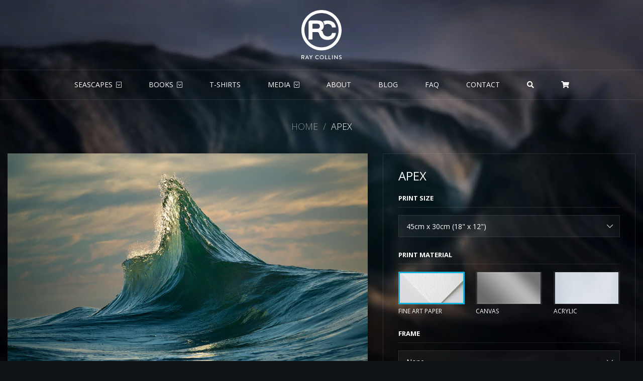

--- FILE ---
content_type: text/html; charset=utf-8
request_url: https://raycollinsphoto.com/products/apex
body_size: 17378
content:
<!doctype html>
<head>
	<!-- Basic page needs ================================================== -->
	<meta charset="utf-8">
	<meta http-equiv="X-UA-Compatible" content="IE=edge,chrome=1">
	
		<link rel="shortcut icon" href="//raycollinsphoto.com/cdn/shop/files/apple-touch-icon_240x240_7109e050-fe66-484b-b6f4-03fac1af4802_32x32.png?v=1614306316" type="image/png" />
	
	<!-- Title and description ================================================== -->
	<title>
		Apex &ndash; Ray Collins Photo
	</title>
	
		<meta name="description" content="Apex - Ray Collins">
	
	<!-- Helpers ================================================== -->
	<!-- /snippets/social-meta-tags.liquid -->




<meta property="og:site_name" content="Ray Collins Photo">
<meta property="og:url" content="https://raycollinsphoto.com/products/apex">
<meta property="og:title" content="Apex">
<meta property="og:type" content="product">
<meta property="og:description" content="Apex - Ray Collins">

  <meta property="og:price:amount" content="159.00">
  <meta property="og:price:currency" content="USD">

<meta property="og:image" content="http://raycollinsphoto.com/cdn/shop/products/Apex_1200x1200.jpg?v=1574911071">
<meta property="og:image:secure_url" content="https://raycollinsphoto.com/cdn/shop/products/Apex_1200x1200.jpg?v=1574911071">


<meta name="twitter:card" content="summary_large_image">
<meta name="twitter:title" content="Apex">
<meta name="twitter:description" content="Apex - Ray Collins">

	<link rel="canonical" href="https://raycollinsphoto.com/products/apex">
	<meta name="viewport" content="width=device-width,initial-scale=1,shrink-to-fit=no">
	<meta name="theme-color" content="#1c1d1d">
	<!-- CSS ================================================== -->
	<link href="//raycollinsphoto.com/cdn/shop/t/8/assets/style.css?v=74236658071924123591639736387" rel="stylesheet" type="text/css" media="all" />
	<link rel="stylesheet" href="https://pro.fontawesome.com/releases/v5.5.0/css/all.css" integrity="sha384-j8y0ITrvFafF4EkV1mPW0BKm6dp3c+J9Fky22Man50Ofxo2wNe5pT1oZejDH9/Dt" crossorigin="anonymous">
	<link href="https://fonts.googleapis.com/css?family=Open+Sans:300,400,600,700" rel="stylesheet">
	<!-- Sections ================================================== -->
	<script>
	window.theme = window.theme || {};
	theme.strings = {
		zoomClose: "Close (Esc)",
		zoomPrev: "Previous (Left arrow key)",
		zoomNext: "Next (Right arrow key)",
		moneyFormat: "${{amount}}",
		addressError: "Error looking up that address",
		addressNoResults: "No results for that address",
		addressQueryLimit: "You have exceeded the Google API usage limit. Consider upgrading to a \u003ca href=\"https:\/\/developers.google.com\/maps\/premium\/usage-limits\"\u003ePremium Plan\u003c\/a\u003e.",
		authError: "There was a problem authenticating your Google Maps account.",
		cartEmpty: "Your cart is currently empty.",
		cartCookie: "Enable cookies to use the shopping cart",
		cartSavings: "I18n Error: Missing interpolation value \"savings\" for \"You're saving {{ savings }}\""
	};
	theme.settings = {
		cartType: "drawer",
		gridType: "collage"
	};
	</script>
	<script src="//raycollinsphoto.com/cdn/shop/t/8/assets/jquery-2.2.3.min.js?v=58211863146907186831571730134" type="text/javascript"></script>
	<script src="//raycollinsphoto.com/cdn/shop/t/8/assets/theme.js?v=109874851666975574941571730196" type="text/javascript"></script>
	<script src="//raycollinsphoto.com/cdn/shop/t/8/assets/script.js?v=43240588259590884211639734320" type="text/javascript"></script>
	<script>window.performance && window.performance.mark && window.performance.mark('shopify.content_for_header.start');</script><meta id="shopify-digital-wallet" name="shopify-digital-wallet" content="/4619001/digital_wallets/dialog">
<meta name="shopify-checkout-api-token" content="5555556fb5ceb0903dcbea2b75381d6c">
<meta id="in-context-paypal-metadata" data-shop-id="4619001" data-venmo-supported="false" data-environment="production" data-locale="en_US" data-paypal-v4="true" data-currency="USD">
<link rel="alternate" type="application/json+oembed" href="https://raycollinsphoto.com/products/apex.oembed">
<script async="async" src="/checkouts/internal/preloads.js?locale=en-US"></script>
<link rel="preconnect" href="https://shop.app" crossorigin="anonymous">
<script async="async" src="https://shop.app/checkouts/internal/preloads.js?locale=en-US&shop_id=4619001" crossorigin="anonymous"></script>
<script id="apple-pay-shop-capabilities" type="application/json">{"shopId":4619001,"countryCode":"AU","currencyCode":"USD","merchantCapabilities":["supports3DS"],"merchantId":"gid:\/\/shopify\/Shop\/4619001","merchantName":"Ray Collins Photo","requiredBillingContactFields":["postalAddress","email","phone"],"requiredShippingContactFields":["postalAddress","email","phone"],"shippingType":"shipping","supportedNetworks":["visa","masterCard","amex","jcb"],"total":{"type":"pending","label":"Ray Collins Photo","amount":"1.00"},"shopifyPaymentsEnabled":true,"supportsSubscriptions":true}</script>
<script id="shopify-features" type="application/json">{"accessToken":"5555556fb5ceb0903dcbea2b75381d6c","betas":["rich-media-storefront-analytics"],"domain":"raycollinsphoto.com","predictiveSearch":true,"shopId":4619001,"locale":"en"}</script>
<script>var Shopify = Shopify || {};
Shopify.shop = "ray-collins-photo.myshopify.com";
Shopify.locale = "en";
Shopify.currency = {"active":"USD","rate":"1.0"};
Shopify.country = "US";
Shopify.theme = {"name":"Brooklyn","id":78652899394,"schema_name":"Brooklyn","schema_version":"10.2.1","theme_store_id":730,"role":"main"};
Shopify.theme.handle = "null";
Shopify.theme.style = {"id":null,"handle":null};
Shopify.cdnHost = "raycollinsphoto.com/cdn";
Shopify.routes = Shopify.routes || {};
Shopify.routes.root = "/";</script>
<script type="module">!function(o){(o.Shopify=o.Shopify||{}).modules=!0}(window);</script>
<script>!function(o){function n(){var o=[];function n(){o.push(Array.prototype.slice.apply(arguments))}return n.q=o,n}var t=o.Shopify=o.Shopify||{};t.loadFeatures=n(),t.autoloadFeatures=n()}(window);</script>
<script>
  window.ShopifyPay = window.ShopifyPay || {};
  window.ShopifyPay.apiHost = "shop.app\/pay";
  window.ShopifyPay.redirectState = null;
</script>
<script id="shop-js-analytics" type="application/json">{"pageType":"product"}</script>
<script defer="defer" async type="module" src="//raycollinsphoto.com/cdn/shopifycloud/shop-js/modules/v2/client.init-shop-cart-sync_C5BV16lS.en.esm.js"></script>
<script defer="defer" async type="module" src="//raycollinsphoto.com/cdn/shopifycloud/shop-js/modules/v2/chunk.common_CygWptCX.esm.js"></script>
<script type="module">
  await import("//raycollinsphoto.com/cdn/shopifycloud/shop-js/modules/v2/client.init-shop-cart-sync_C5BV16lS.en.esm.js");
await import("//raycollinsphoto.com/cdn/shopifycloud/shop-js/modules/v2/chunk.common_CygWptCX.esm.js");

  window.Shopify.SignInWithShop?.initShopCartSync?.({"fedCMEnabled":true,"windoidEnabled":true});

</script>
<script>
  window.Shopify = window.Shopify || {};
  if (!window.Shopify.featureAssets) window.Shopify.featureAssets = {};
  window.Shopify.featureAssets['shop-js'] = {"shop-cart-sync":["modules/v2/client.shop-cart-sync_ZFArdW7E.en.esm.js","modules/v2/chunk.common_CygWptCX.esm.js"],"init-fed-cm":["modules/v2/client.init-fed-cm_CmiC4vf6.en.esm.js","modules/v2/chunk.common_CygWptCX.esm.js"],"shop-button":["modules/v2/client.shop-button_tlx5R9nI.en.esm.js","modules/v2/chunk.common_CygWptCX.esm.js"],"shop-cash-offers":["modules/v2/client.shop-cash-offers_DOA2yAJr.en.esm.js","modules/v2/chunk.common_CygWptCX.esm.js","modules/v2/chunk.modal_D71HUcav.esm.js"],"init-windoid":["modules/v2/client.init-windoid_sURxWdc1.en.esm.js","modules/v2/chunk.common_CygWptCX.esm.js"],"shop-toast-manager":["modules/v2/client.shop-toast-manager_ClPi3nE9.en.esm.js","modules/v2/chunk.common_CygWptCX.esm.js"],"init-shop-email-lookup-coordinator":["modules/v2/client.init-shop-email-lookup-coordinator_B8hsDcYM.en.esm.js","modules/v2/chunk.common_CygWptCX.esm.js"],"init-shop-cart-sync":["modules/v2/client.init-shop-cart-sync_C5BV16lS.en.esm.js","modules/v2/chunk.common_CygWptCX.esm.js"],"avatar":["modules/v2/client.avatar_BTnouDA3.en.esm.js"],"pay-button":["modules/v2/client.pay-button_FdsNuTd3.en.esm.js","modules/v2/chunk.common_CygWptCX.esm.js"],"init-customer-accounts":["modules/v2/client.init-customer-accounts_DxDtT_ad.en.esm.js","modules/v2/client.shop-login-button_C5VAVYt1.en.esm.js","modules/v2/chunk.common_CygWptCX.esm.js","modules/v2/chunk.modal_D71HUcav.esm.js"],"init-shop-for-new-customer-accounts":["modules/v2/client.init-shop-for-new-customer-accounts_ChsxoAhi.en.esm.js","modules/v2/client.shop-login-button_C5VAVYt1.en.esm.js","modules/v2/chunk.common_CygWptCX.esm.js","modules/v2/chunk.modal_D71HUcav.esm.js"],"shop-login-button":["modules/v2/client.shop-login-button_C5VAVYt1.en.esm.js","modules/v2/chunk.common_CygWptCX.esm.js","modules/v2/chunk.modal_D71HUcav.esm.js"],"init-customer-accounts-sign-up":["modules/v2/client.init-customer-accounts-sign-up_CPSyQ0Tj.en.esm.js","modules/v2/client.shop-login-button_C5VAVYt1.en.esm.js","modules/v2/chunk.common_CygWptCX.esm.js","modules/v2/chunk.modal_D71HUcav.esm.js"],"shop-follow-button":["modules/v2/client.shop-follow-button_Cva4Ekp9.en.esm.js","modules/v2/chunk.common_CygWptCX.esm.js","modules/v2/chunk.modal_D71HUcav.esm.js"],"checkout-modal":["modules/v2/client.checkout-modal_BPM8l0SH.en.esm.js","modules/v2/chunk.common_CygWptCX.esm.js","modules/v2/chunk.modal_D71HUcav.esm.js"],"lead-capture":["modules/v2/client.lead-capture_Bi8yE_yS.en.esm.js","modules/v2/chunk.common_CygWptCX.esm.js","modules/v2/chunk.modal_D71HUcav.esm.js"],"shop-login":["modules/v2/client.shop-login_D6lNrXab.en.esm.js","modules/v2/chunk.common_CygWptCX.esm.js","modules/v2/chunk.modal_D71HUcav.esm.js"],"payment-terms":["modules/v2/client.payment-terms_CZxnsJam.en.esm.js","modules/v2/chunk.common_CygWptCX.esm.js","modules/v2/chunk.modal_D71HUcav.esm.js"]};
</script>
<script id="__st">var __st={"a":4619001,"offset":39600,"reqid":"413a9c9d-f3be-4b11-9db3-c4651759ec95-1768705699","pageurl":"raycollinsphoto.com\/products\/apex","u":"e60ff604dda4","p":"product","rtyp":"product","rid":4380663480386};</script>
<script>window.ShopifyPaypalV4VisibilityTracking = true;</script>
<script id="captcha-bootstrap">!function(){'use strict';const t='contact',e='account',n='new_comment',o=[[t,t],['blogs',n],['comments',n],[t,'customer']],c=[[e,'customer_login'],[e,'guest_login'],[e,'recover_customer_password'],[e,'create_customer']],r=t=>t.map((([t,e])=>`form[action*='/${t}']:not([data-nocaptcha='true']) input[name='form_type'][value='${e}']`)).join(','),a=t=>()=>t?[...document.querySelectorAll(t)].map((t=>t.form)):[];function s(){const t=[...o],e=r(t);return a(e)}const i='password',u='form_key',d=['recaptcha-v3-token','g-recaptcha-response','h-captcha-response',i],f=()=>{try{return window.sessionStorage}catch{return}},m='__shopify_v',_=t=>t.elements[u];function p(t,e,n=!1){try{const o=window.sessionStorage,c=JSON.parse(o.getItem(e)),{data:r}=function(t){const{data:e,action:n}=t;return t[m]||n?{data:e,action:n}:{data:t,action:n}}(c);for(const[e,n]of Object.entries(r))t.elements[e]&&(t.elements[e].value=n);n&&o.removeItem(e)}catch(o){console.error('form repopulation failed',{error:o})}}const l='form_type',E='cptcha';function T(t){t.dataset[E]=!0}const w=window,h=w.document,L='Shopify',v='ce_forms',y='captcha';let A=!1;((t,e)=>{const n=(g='f06e6c50-85a8-45c8-87d0-21a2b65856fe',I='https://cdn.shopify.com/shopifycloud/storefront-forms-hcaptcha/ce_storefront_forms_captcha_hcaptcha.v1.5.2.iife.js',D={infoText:'Protected by hCaptcha',privacyText:'Privacy',termsText:'Terms'},(t,e,n)=>{const o=w[L][v],c=o.bindForm;if(c)return c(t,g,e,D).then(n);var r;o.q.push([[t,g,e,D],n]),r=I,A||(h.body.append(Object.assign(h.createElement('script'),{id:'captcha-provider',async:!0,src:r})),A=!0)});var g,I,D;w[L]=w[L]||{},w[L][v]=w[L][v]||{},w[L][v].q=[],w[L][y]=w[L][y]||{},w[L][y].protect=function(t,e){n(t,void 0,e),T(t)},Object.freeze(w[L][y]),function(t,e,n,w,h,L){const[v,y,A,g]=function(t,e,n){const i=e?o:[],u=t?c:[],d=[...i,...u],f=r(d),m=r(i),_=r(d.filter((([t,e])=>n.includes(e))));return[a(f),a(m),a(_),s()]}(w,h,L),I=t=>{const e=t.target;return e instanceof HTMLFormElement?e:e&&e.form},D=t=>v().includes(t);t.addEventListener('submit',(t=>{const e=I(t);if(!e)return;const n=D(e)&&!e.dataset.hcaptchaBound&&!e.dataset.recaptchaBound,o=_(e),c=g().includes(e)&&(!o||!o.value);(n||c)&&t.preventDefault(),c&&!n&&(function(t){try{if(!f())return;!function(t){const e=f();if(!e)return;const n=_(t);if(!n)return;const o=n.value;o&&e.removeItem(o)}(t);const e=Array.from(Array(32),(()=>Math.random().toString(36)[2])).join('');!function(t,e){_(t)||t.append(Object.assign(document.createElement('input'),{type:'hidden',name:u})),t.elements[u].value=e}(t,e),function(t,e){const n=f();if(!n)return;const o=[...t.querySelectorAll(`input[type='${i}']`)].map((({name:t})=>t)),c=[...d,...o],r={};for(const[a,s]of new FormData(t).entries())c.includes(a)||(r[a]=s);n.setItem(e,JSON.stringify({[m]:1,action:t.action,data:r}))}(t,e)}catch(e){console.error('failed to persist form',e)}}(e),e.submit())}));const S=(t,e)=>{t&&!t.dataset[E]&&(n(t,e.some((e=>e===t))),T(t))};for(const o of['focusin','change'])t.addEventListener(o,(t=>{const e=I(t);D(e)&&S(e,y())}));const B=e.get('form_key'),M=e.get(l),P=B&&M;t.addEventListener('DOMContentLoaded',(()=>{const t=y();if(P)for(const e of t)e.elements[l].value===M&&p(e,B);[...new Set([...A(),...v().filter((t=>'true'===t.dataset.shopifyCaptcha))])].forEach((e=>S(e,t)))}))}(h,new URLSearchParams(w.location.search),n,t,e,['guest_login'])})(!0,!0)}();</script>
<script integrity="sha256-4kQ18oKyAcykRKYeNunJcIwy7WH5gtpwJnB7kiuLZ1E=" data-source-attribution="shopify.loadfeatures" defer="defer" src="//raycollinsphoto.com/cdn/shopifycloud/storefront/assets/storefront/load_feature-a0a9edcb.js" crossorigin="anonymous"></script>
<script crossorigin="anonymous" defer="defer" src="//raycollinsphoto.com/cdn/shopifycloud/storefront/assets/shopify_pay/storefront-65b4c6d7.js?v=20250812"></script>
<script data-source-attribution="shopify.dynamic_checkout.dynamic.init">var Shopify=Shopify||{};Shopify.PaymentButton=Shopify.PaymentButton||{isStorefrontPortableWallets:!0,init:function(){window.Shopify.PaymentButton.init=function(){};var t=document.createElement("script");t.src="https://raycollinsphoto.com/cdn/shopifycloud/portable-wallets/latest/portable-wallets.en.js",t.type="module",document.head.appendChild(t)}};
</script>
<script data-source-attribution="shopify.dynamic_checkout.buyer_consent">
  function portableWalletsHideBuyerConsent(e){var t=document.getElementById("shopify-buyer-consent"),n=document.getElementById("shopify-subscription-policy-button");t&&n&&(t.classList.add("hidden"),t.setAttribute("aria-hidden","true"),n.removeEventListener("click",e))}function portableWalletsShowBuyerConsent(e){var t=document.getElementById("shopify-buyer-consent"),n=document.getElementById("shopify-subscription-policy-button");t&&n&&(t.classList.remove("hidden"),t.removeAttribute("aria-hidden"),n.addEventListener("click",e))}window.Shopify?.PaymentButton&&(window.Shopify.PaymentButton.hideBuyerConsent=portableWalletsHideBuyerConsent,window.Shopify.PaymentButton.showBuyerConsent=portableWalletsShowBuyerConsent);
</script>
<script data-source-attribution="shopify.dynamic_checkout.cart.bootstrap">document.addEventListener("DOMContentLoaded",(function(){function t(){return document.querySelector("shopify-accelerated-checkout-cart, shopify-accelerated-checkout")}if(t())Shopify.PaymentButton.init();else{new MutationObserver((function(e,n){t()&&(Shopify.PaymentButton.init(),n.disconnect())})).observe(document.body,{childList:!0,subtree:!0})}}));
</script>
<link id="shopify-accelerated-checkout-styles" rel="stylesheet" media="screen" href="https://raycollinsphoto.com/cdn/shopifycloud/portable-wallets/latest/accelerated-checkout-backwards-compat.css" crossorigin="anonymous">
<style id="shopify-accelerated-checkout-cart">
        #shopify-buyer-consent {
  margin-top: 1em;
  display: inline-block;
  width: 100%;
}

#shopify-buyer-consent.hidden {
  display: none;
}

#shopify-subscription-policy-button {
  background: none;
  border: none;
  padding: 0;
  text-decoration: underline;
  font-size: inherit;
  cursor: pointer;
}

#shopify-subscription-policy-button::before {
  box-shadow: none;
}

      </style>

<script>window.performance && window.performance.mark && window.performance.mark('shopify.content_for_header.end');</script>
	<!-- Global site tag (gtag.js) - Google Analytics -->
	<script async src="https://www.googletagmanager.com/gtag/js?id=UA-39388837-4"></script>
	<script>
	  window.dataLayer = window.dataLayer || [];
	  function gtag(){dataLayer.push(arguments);}
	  gtag('js', new Date());

	  gtag('config', 'UA-39388837-4');
	</script>
<link href="https://monorail-edge.shopifysvc.com" rel="dns-prefetch">
<script>(function(){if ("sendBeacon" in navigator && "performance" in window) {try {var session_token_from_headers = performance.getEntriesByType('navigation')[0].serverTiming.find(x => x.name == '_s').description;} catch {var session_token_from_headers = undefined;}var session_cookie_matches = document.cookie.match(/_shopify_s=([^;]*)/);var session_token_from_cookie = session_cookie_matches && session_cookie_matches.length === 2 ? session_cookie_matches[1] : "";var session_token = session_token_from_headers || session_token_from_cookie || "";function handle_abandonment_event(e) {var entries = performance.getEntries().filter(function(entry) {return /monorail-edge.shopifysvc.com/.test(entry.name);});if (!window.abandonment_tracked && entries.length === 0) {window.abandonment_tracked = true;var currentMs = Date.now();var navigation_start = performance.timing.navigationStart;var payload = {shop_id: 4619001,url: window.location.href,navigation_start,duration: currentMs - navigation_start,session_token,page_type: "product"};window.navigator.sendBeacon("https://monorail-edge.shopifysvc.com/v1/produce", JSON.stringify({schema_id: "online_store_buyer_site_abandonment/1.1",payload: payload,metadata: {event_created_at_ms: currentMs,event_sent_at_ms: currentMs}}));}}window.addEventListener('pagehide', handle_abandonment_event);}}());</script>
<script id="web-pixels-manager-setup">(function e(e,d,r,n,o){if(void 0===o&&(o={}),!Boolean(null===(a=null===(i=window.Shopify)||void 0===i?void 0:i.analytics)||void 0===a?void 0:a.replayQueue)){var i,a;window.Shopify=window.Shopify||{};var t=window.Shopify;t.analytics=t.analytics||{};var s=t.analytics;s.replayQueue=[],s.publish=function(e,d,r){return s.replayQueue.push([e,d,r]),!0};try{self.performance.mark("wpm:start")}catch(e){}var l=function(){var e={modern:/Edge?\/(1{2}[4-9]|1[2-9]\d|[2-9]\d{2}|\d{4,})\.\d+(\.\d+|)|Firefox\/(1{2}[4-9]|1[2-9]\d|[2-9]\d{2}|\d{4,})\.\d+(\.\d+|)|Chrom(ium|e)\/(9{2}|\d{3,})\.\d+(\.\d+|)|(Maci|X1{2}).+ Version\/(15\.\d+|(1[6-9]|[2-9]\d|\d{3,})\.\d+)([,.]\d+|)( \(\w+\)|)( Mobile\/\w+|) Safari\/|Chrome.+OPR\/(9{2}|\d{3,})\.\d+\.\d+|(CPU[ +]OS|iPhone[ +]OS|CPU[ +]iPhone|CPU IPhone OS|CPU iPad OS)[ +]+(15[._]\d+|(1[6-9]|[2-9]\d|\d{3,})[._]\d+)([._]\d+|)|Android:?[ /-](13[3-9]|1[4-9]\d|[2-9]\d{2}|\d{4,})(\.\d+|)(\.\d+|)|Android.+Firefox\/(13[5-9]|1[4-9]\d|[2-9]\d{2}|\d{4,})\.\d+(\.\d+|)|Android.+Chrom(ium|e)\/(13[3-9]|1[4-9]\d|[2-9]\d{2}|\d{4,})\.\d+(\.\d+|)|SamsungBrowser\/([2-9]\d|\d{3,})\.\d+/,legacy:/Edge?\/(1[6-9]|[2-9]\d|\d{3,})\.\d+(\.\d+|)|Firefox\/(5[4-9]|[6-9]\d|\d{3,})\.\d+(\.\d+|)|Chrom(ium|e)\/(5[1-9]|[6-9]\d|\d{3,})\.\d+(\.\d+|)([\d.]+$|.*Safari\/(?![\d.]+ Edge\/[\d.]+$))|(Maci|X1{2}).+ Version\/(10\.\d+|(1[1-9]|[2-9]\d|\d{3,})\.\d+)([,.]\d+|)( \(\w+\)|)( Mobile\/\w+|) Safari\/|Chrome.+OPR\/(3[89]|[4-9]\d|\d{3,})\.\d+\.\d+|(CPU[ +]OS|iPhone[ +]OS|CPU[ +]iPhone|CPU IPhone OS|CPU iPad OS)[ +]+(10[._]\d+|(1[1-9]|[2-9]\d|\d{3,})[._]\d+)([._]\d+|)|Android:?[ /-](13[3-9]|1[4-9]\d|[2-9]\d{2}|\d{4,})(\.\d+|)(\.\d+|)|Mobile Safari.+OPR\/([89]\d|\d{3,})\.\d+\.\d+|Android.+Firefox\/(13[5-9]|1[4-9]\d|[2-9]\d{2}|\d{4,})\.\d+(\.\d+|)|Android.+Chrom(ium|e)\/(13[3-9]|1[4-9]\d|[2-9]\d{2}|\d{4,})\.\d+(\.\d+|)|Android.+(UC? ?Browser|UCWEB|U3)[ /]?(15\.([5-9]|\d{2,})|(1[6-9]|[2-9]\d|\d{3,})\.\d+)\.\d+|SamsungBrowser\/(5\.\d+|([6-9]|\d{2,})\.\d+)|Android.+MQ{2}Browser\/(14(\.(9|\d{2,})|)|(1[5-9]|[2-9]\d|\d{3,})(\.\d+|))(\.\d+|)|K[Aa][Ii]OS\/(3\.\d+|([4-9]|\d{2,})\.\d+)(\.\d+|)/},d=e.modern,r=e.legacy,n=navigator.userAgent;return n.match(d)?"modern":n.match(r)?"legacy":"unknown"}(),u="modern"===l?"modern":"legacy",c=(null!=n?n:{modern:"",legacy:""})[u],f=function(e){return[e.baseUrl,"/wpm","/b",e.hashVersion,"modern"===e.buildTarget?"m":"l",".js"].join("")}({baseUrl:d,hashVersion:r,buildTarget:u}),m=function(e){var d=e.version,r=e.bundleTarget,n=e.surface,o=e.pageUrl,i=e.monorailEndpoint;return{emit:function(e){var a=e.status,t=e.errorMsg,s=(new Date).getTime(),l=JSON.stringify({metadata:{event_sent_at_ms:s},events:[{schema_id:"web_pixels_manager_load/3.1",payload:{version:d,bundle_target:r,page_url:o,status:a,surface:n,error_msg:t},metadata:{event_created_at_ms:s}}]});if(!i)return console&&console.warn&&console.warn("[Web Pixels Manager] No Monorail endpoint provided, skipping logging."),!1;try{return self.navigator.sendBeacon.bind(self.navigator)(i,l)}catch(e){}var u=new XMLHttpRequest;try{return u.open("POST",i,!0),u.setRequestHeader("Content-Type","text/plain"),u.send(l),!0}catch(e){return console&&console.warn&&console.warn("[Web Pixels Manager] Got an unhandled error while logging to Monorail."),!1}}}}({version:r,bundleTarget:l,surface:e.surface,pageUrl:self.location.href,monorailEndpoint:e.monorailEndpoint});try{o.browserTarget=l,function(e){var d=e.src,r=e.async,n=void 0===r||r,o=e.onload,i=e.onerror,a=e.sri,t=e.scriptDataAttributes,s=void 0===t?{}:t,l=document.createElement("script"),u=document.querySelector("head"),c=document.querySelector("body");if(l.async=n,l.src=d,a&&(l.integrity=a,l.crossOrigin="anonymous"),s)for(var f in s)if(Object.prototype.hasOwnProperty.call(s,f))try{l.dataset[f]=s[f]}catch(e){}if(o&&l.addEventListener("load",o),i&&l.addEventListener("error",i),u)u.appendChild(l);else{if(!c)throw new Error("Did not find a head or body element to append the script");c.appendChild(l)}}({src:f,async:!0,onload:function(){if(!function(){var e,d;return Boolean(null===(d=null===(e=window.Shopify)||void 0===e?void 0:e.analytics)||void 0===d?void 0:d.initialized)}()){var d=window.webPixelsManager.init(e)||void 0;if(d){var r=window.Shopify.analytics;r.replayQueue.forEach((function(e){var r=e[0],n=e[1],o=e[2];d.publishCustomEvent(r,n,o)})),r.replayQueue=[],r.publish=d.publishCustomEvent,r.visitor=d.visitor,r.initialized=!0}}},onerror:function(){return m.emit({status:"failed",errorMsg:"".concat(f," has failed to load")})},sri:function(e){var d=/^sha384-[A-Za-z0-9+/=]+$/;return"string"==typeof e&&d.test(e)}(c)?c:"",scriptDataAttributes:o}),m.emit({status:"loading"})}catch(e){m.emit({status:"failed",errorMsg:(null==e?void 0:e.message)||"Unknown error"})}}})({shopId: 4619001,storefrontBaseUrl: "https://raycollinsphoto.com",extensionsBaseUrl: "https://extensions.shopifycdn.com/cdn/shopifycloud/web-pixels-manager",monorailEndpoint: "https://monorail-edge.shopifysvc.com/unstable/produce_batch",surface: "storefront-renderer",enabledBetaFlags: ["2dca8a86"],webPixelsConfigList: [{"id":"262111298","configuration":"{\"config\":\"{\\\"pixel_id\\\":\\\"G-Y4FHDJ8NS5\\\",\\\"gtag_events\\\":[{\\\"type\\\":\\\"purchase\\\",\\\"action_label\\\":\\\"G-Y4FHDJ8NS5\\\"},{\\\"type\\\":\\\"page_view\\\",\\\"action_label\\\":\\\"G-Y4FHDJ8NS5\\\"},{\\\"type\\\":\\\"view_item\\\",\\\"action_label\\\":\\\"G-Y4FHDJ8NS5\\\"},{\\\"type\\\":\\\"search\\\",\\\"action_label\\\":\\\"G-Y4FHDJ8NS5\\\"},{\\\"type\\\":\\\"add_to_cart\\\",\\\"action_label\\\":\\\"G-Y4FHDJ8NS5\\\"},{\\\"type\\\":\\\"begin_checkout\\\",\\\"action_label\\\":\\\"G-Y4FHDJ8NS5\\\"},{\\\"type\\\":\\\"add_payment_info\\\",\\\"action_label\\\":\\\"G-Y4FHDJ8NS5\\\"}],\\\"enable_monitoring_mode\\\":false}\"}","eventPayloadVersion":"v1","runtimeContext":"OPEN","scriptVersion":"b2a88bafab3e21179ed38636efcd8a93","type":"APP","apiClientId":1780363,"privacyPurposes":[],"dataSharingAdjustments":{"protectedCustomerApprovalScopes":["read_customer_address","read_customer_email","read_customer_name","read_customer_personal_data","read_customer_phone"]}},{"id":"173342786","configuration":"{\"pixel_id\":\"277921651402468\",\"pixel_type\":\"facebook_pixel\",\"metaapp_system_user_token\":\"-\"}","eventPayloadVersion":"v1","runtimeContext":"OPEN","scriptVersion":"ca16bc87fe92b6042fbaa3acc2fbdaa6","type":"APP","apiClientId":2329312,"privacyPurposes":["ANALYTICS","MARKETING","SALE_OF_DATA"],"dataSharingAdjustments":{"protectedCustomerApprovalScopes":["read_customer_address","read_customer_email","read_customer_name","read_customer_personal_data","read_customer_phone"]}},{"id":"54198338","eventPayloadVersion":"v1","runtimeContext":"LAX","scriptVersion":"1","type":"CUSTOM","privacyPurposes":["MARKETING"],"name":"Meta pixel (migrated)"},{"id":"shopify-app-pixel","configuration":"{}","eventPayloadVersion":"v1","runtimeContext":"STRICT","scriptVersion":"0450","apiClientId":"shopify-pixel","type":"APP","privacyPurposes":["ANALYTICS","MARKETING"]},{"id":"shopify-custom-pixel","eventPayloadVersion":"v1","runtimeContext":"LAX","scriptVersion":"0450","apiClientId":"shopify-pixel","type":"CUSTOM","privacyPurposes":["ANALYTICS","MARKETING"]}],isMerchantRequest: false,initData: {"shop":{"name":"Ray Collins Photo","paymentSettings":{"currencyCode":"USD"},"myshopifyDomain":"ray-collins-photo.myshopify.com","countryCode":"AU","storefrontUrl":"https:\/\/raycollinsphoto.com"},"customer":null,"cart":null,"checkout":null,"productVariants":[{"price":{"amount":159.0,"currencyCode":"USD"},"product":{"title":"Apex","vendor":"Ray Collins Photo","id":"4380663480386","untranslatedTitle":"Apex","url":"\/products\/apex","type":"Photo"},"id":"31339817107522","image":{"src":"\/\/raycollinsphoto.com\/cdn\/shop\/products\/Apex.jpg?v=1574911071"},"sku":"","title":"45cm x 30cm (18\" x 12\") \/ Fine art paper \/ None","untranslatedTitle":"45cm x 30cm (18\" x 12\") \/ Fine art paper \/ None"},{"price":{"amount":359.0,"currencyCode":"USD"},"product":{"title":"Apex","vendor":"Ray Collins Photo","id":"4380663480386","untranslatedTitle":"Apex","url":"\/products\/apex","type":"Photo"},"id":"31339817140290","image":{"src":"\/\/raycollinsphoto.com\/cdn\/shop\/products\/Apex.jpg?v=1574911071"},"sku":"","title":"45cm x 30cm (18\" x 12\") \/ Fine art paper \/ Black","untranslatedTitle":"45cm x 30cm (18\" x 12\") \/ Fine art paper \/ Black"},{"price":{"amount":359.0,"currencyCode":"USD"},"product":{"title":"Apex","vendor":"Ray Collins Photo","id":"4380663480386","untranslatedTitle":"Apex","url":"\/products\/apex","type":"Photo"},"id":"31339817173058","image":{"src":"\/\/raycollinsphoto.com\/cdn\/shop\/products\/Apex.jpg?v=1574911071"},"sku":"","title":"45cm x 30cm (18\" x 12\") \/ Fine art paper \/ White","untranslatedTitle":"45cm x 30cm (18\" x 12\") \/ Fine art paper \/ White"},{"price":{"amount":359.0,"currencyCode":"USD"},"product":{"title":"Apex","vendor":"Ray Collins Photo","id":"4380663480386","untranslatedTitle":"Apex","url":"\/products\/apex","type":"Photo"},"id":"31339817205826","image":{"src":"\/\/raycollinsphoto.com\/cdn\/shop\/products\/Apex.jpg?v=1574911071"},"sku":"","title":"45cm x 30cm (18\" x 12\") \/ Fine art paper \/ Oak","untranslatedTitle":"45cm x 30cm (18\" x 12\") \/ Fine art paper \/ Oak"},{"price":{"amount":219.0,"currencyCode":"USD"},"product":{"title":"Apex","vendor":"Ray Collins Photo","id":"4380663480386","untranslatedTitle":"Apex","url":"\/products\/apex","type":"Photo"},"id":"31339817238594","image":{"src":"\/\/raycollinsphoto.com\/cdn\/shop\/products\/Apex.jpg?v=1574911071"},"sku":"","title":"45cm x 30cm (18\" x 12\") \/ Canvas \/ None","untranslatedTitle":"45cm x 30cm (18\" x 12\") \/ Canvas \/ None"},{"price":{"amount":319.0,"currencyCode":"USD"},"product":{"title":"Apex","vendor":"Ray Collins Photo","id":"4380663480386","untranslatedTitle":"Apex","url":"\/products\/apex","type":"Photo"},"id":"31339817271362","image":{"src":"\/\/raycollinsphoto.com\/cdn\/shop\/products\/Apex.jpg?v=1574911071"},"sku":"","title":"45cm x 30cm (18\" x 12\") \/ Canvas \/ Black","untranslatedTitle":"45cm x 30cm (18\" x 12\") \/ Canvas \/ Black"},{"price":{"amount":319.0,"currencyCode":"USD"},"product":{"title":"Apex","vendor":"Ray Collins Photo","id":"4380663480386","untranslatedTitle":"Apex","url":"\/products\/apex","type":"Photo"},"id":"31339817304130","image":{"src":"\/\/raycollinsphoto.com\/cdn\/shop\/products\/Apex.jpg?v=1574911071"},"sku":"","title":"45cm x 30cm (18\" x 12\") \/ Canvas \/ White","untranslatedTitle":"45cm x 30cm (18\" x 12\") \/ Canvas \/ White"},{"price":{"amount":319.0,"currencyCode":"USD"},"product":{"title":"Apex","vendor":"Ray Collins Photo","id":"4380663480386","untranslatedTitle":"Apex","url":"\/products\/apex","type":"Photo"},"id":"31339817336898","image":{"src":"\/\/raycollinsphoto.com\/cdn\/shop\/products\/Apex.jpg?v=1574911071"},"sku":"","title":"45cm x 30cm (18\" x 12\") \/ Canvas \/ Oak","untranslatedTitle":"45cm x 30cm (18\" x 12\") \/ Canvas \/ Oak"},{"price":{"amount":239.0,"currencyCode":"USD"},"product":{"title":"Apex","vendor":"Ray Collins Photo","id":"4380663480386","untranslatedTitle":"Apex","url":"\/products\/apex","type":"Photo"},"id":"31339817369666","image":{"src":"\/\/raycollinsphoto.com\/cdn\/shop\/products\/Apex.jpg?v=1574911071"},"sku":"","title":"45cm x 30cm (18\" x 12\") \/ Acrylic \/ None","untranslatedTitle":"45cm x 30cm (18\" x 12\") \/ Acrylic \/ None"},{"price":{"amount":339.0,"currencyCode":"USD"},"product":{"title":"Apex","vendor":"Ray Collins Photo","id":"4380663480386","untranslatedTitle":"Apex","url":"\/products\/apex","type":"Photo"},"id":"31339817402434","image":{"src":"\/\/raycollinsphoto.com\/cdn\/shop\/products\/Apex.jpg?v=1574911071"},"sku":"","title":"45cm x 30cm (18\" x 12\") \/ Acrylic \/ Black","untranslatedTitle":"45cm x 30cm (18\" x 12\") \/ Acrylic \/ Black"},{"price":{"amount":339.0,"currencyCode":"USD"},"product":{"title":"Apex","vendor":"Ray Collins Photo","id":"4380663480386","untranslatedTitle":"Apex","url":"\/products\/apex","type":"Photo"},"id":"31339817435202","image":{"src":"\/\/raycollinsphoto.com\/cdn\/shop\/products\/Apex.jpg?v=1574911071"},"sku":"","title":"45cm x 30cm (18\" x 12\") \/ Acrylic \/ White","untranslatedTitle":"45cm x 30cm (18\" x 12\") \/ Acrylic \/ White"},{"price":{"amount":339.0,"currencyCode":"USD"},"product":{"title":"Apex","vendor":"Ray Collins Photo","id":"4380663480386","untranslatedTitle":"Apex","url":"\/products\/apex","type":"Photo"},"id":"31339817467970","image":{"src":"\/\/raycollinsphoto.com\/cdn\/shop\/products\/Apex.jpg?v=1574911071"},"sku":"","title":"45cm x 30cm (18\" x 12\") \/ Acrylic \/ Oak","untranslatedTitle":"45cm x 30cm (18\" x 12\") \/ Acrylic \/ Oak"},{"price":{"amount":258.0,"currencyCode":"USD"},"product":{"title":"Apex","vendor":"Ray Collins Photo","id":"4380663480386","untranslatedTitle":"Apex","url":"\/products\/apex","type":"Photo"},"id":"31339817500738","image":{"src":"\/\/raycollinsphoto.com\/cdn\/shop\/products\/Apex.jpg?v=1574911071"},"sku":"","title":"45cm x 30cm (18\" x 12\") \/ Metal \/ None","untranslatedTitle":"45cm x 30cm (18\" x 12\") \/ Metal \/ None"},{"price":{"amount":328.0,"currencyCode":"USD"},"product":{"title":"Apex","vendor":"Ray Collins Photo","id":"4380663480386","untranslatedTitle":"Apex","url":"\/products\/apex","type":"Photo"},"id":"31339817533506","image":{"src":"\/\/raycollinsphoto.com\/cdn\/shop\/products\/Apex.jpg?v=1574911071"},"sku":"","title":"45cm x 30cm (18\" x 12\") \/ Metal \/ Black","untranslatedTitle":"45cm x 30cm (18\" x 12\") \/ Metal \/ Black"},{"price":{"amount":328.0,"currencyCode":"USD"},"product":{"title":"Apex","vendor":"Ray Collins Photo","id":"4380663480386","untranslatedTitle":"Apex","url":"\/products\/apex","type":"Photo"},"id":"31339817566274","image":{"src":"\/\/raycollinsphoto.com\/cdn\/shop\/products\/Apex.jpg?v=1574911071"},"sku":"","title":"45cm x 30cm (18\" x 12\") \/ Metal \/ White","untranslatedTitle":"45cm x 30cm (18\" x 12\") \/ Metal \/ White"},{"price":{"amount":328.0,"currencyCode":"USD"},"product":{"title":"Apex","vendor":"Ray Collins Photo","id":"4380663480386","untranslatedTitle":"Apex","url":"\/products\/apex","type":"Photo"},"id":"31339817599042","image":{"src":"\/\/raycollinsphoto.com\/cdn\/shop\/products\/Apex.jpg?v=1574911071"},"sku":"","title":"45cm x 30cm (18\" x 12\") \/ Metal \/ Oak","untranslatedTitle":"45cm x 30cm (18\" x 12\") \/ Metal \/ Oak"},{"price":{"amount":289.0,"currencyCode":"USD"},"product":{"title":"Apex","vendor":"Ray Collins Photo","id":"4380663480386","untranslatedTitle":"Apex","url":"\/products\/apex","type":"Photo"},"id":"31339817664578","image":{"src":"\/\/raycollinsphoto.com\/cdn\/shop\/products\/Apex.jpg?v=1574911071"},"sku":"","title":"60cm x 40cm (24\" x 16\") \/ Fine art paper \/ None","untranslatedTitle":"60cm x 40cm (24\" x 16\") \/ Fine art paper \/ None"},{"price":{"amount":499.0,"currencyCode":"USD"},"product":{"title":"Apex","vendor":"Ray Collins Photo","id":"4380663480386","untranslatedTitle":"Apex","url":"\/products\/apex","type":"Photo"},"id":"31339817697346","image":{"src":"\/\/raycollinsphoto.com\/cdn\/shop\/products\/Apex.jpg?v=1574911071"},"sku":"","title":"60cm x 40cm (24\" x 16\") \/ Fine art paper \/ Black","untranslatedTitle":"60cm x 40cm (24\" x 16\") \/ Fine art paper \/ Black"},{"price":{"amount":499.0,"currencyCode":"USD"},"product":{"title":"Apex","vendor":"Ray Collins Photo","id":"4380663480386","untranslatedTitle":"Apex","url":"\/products\/apex","type":"Photo"},"id":"31339817762882","image":{"src":"\/\/raycollinsphoto.com\/cdn\/shop\/products\/Apex.jpg?v=1574911071"},"sku":"","title":"60cm x 40cm (24\" x 16\") \/ Fine art paper \/ White","untranslatedTitle":"60cm x 40cm (24\" x 16\") \/ Fine art paper \/ White"},{"price":{"amount":499.0,"currencyCode":"USD"},"product":{"title":"Apex","vendor":"Ray Collins Photo","id":"4380663480386","untranslatedTitle":"Apex","url":"\/products\/apex","type":"Photo"},"id":"31339817795650","image":{"src":"\/\/raycollinsphoto.com\/cdn\/shop\/products\/Apex.jpg?v=1574911071"},"sku":"","title":"60cm x 40cm (24\" x 16\") \/ Fine art paper \/ Oak","untranslatedTitle":"60cm x 40cm (24\" x 16\") \/ Fine art paper \/ Oak"},{"price":{"amount":319.0,"currencyCode":"USD"},"product":{"title":"Apex","vendor":"Ray Collins Photo","id":"4380663480386","untranslatedTitle":"Apex","url":"\/products\/apex","type":"Photo"},"id":"31339817828418","image":{"src":"\/\/raycollinsphoto.com\/cdn\/shop\/products\/Apex.jpg?v=1574911071"},"sku":"","title":"60cm x 40cm (24\" x 16\") \/ Canvas \/ None","untranslatedTitle":"60cm x 40cm (24\" x 16\") \/ Canvas \/ None"},{"price":{"amount":459.0,"currencyCode":"USD"},"product":{"title":"Apex","vendor":"Ray Collins Photo","id":"4380663480386","untranslatedTitle":"Apex","url":"\/products\/apex","type":"Photo"},"id":"31339817861186","image":{"src":"\/\/raycollinsphoto.com\/cdn\/shop\/products\/Apex.jpg?v=1574911071"},"sku":"","title":"60cm x 40cm (24\" x 16\") \/ Canvas \/ Black","untranslatedTitle":"60cm x 40cm (24\" x 16\") \/ Canvas \/ Black"},{"price":{"amount":459.0,"currencyCode":"USD"},"product":{"title":"Apex","vendor":"Ray Collins Photo","id":"4380663480386","untranslatedTitle":"Apex","url":"\/products\/apex","type":"Photo"},"id":"31339817893954","image":{"src":"\/\/raycollinsphoto.com\/cdn\/shop\/products\/Apex.jpg?v=1574911071"},"sku":"","title":"60cm x 40cm (24\" x 16\") \/ Canvas \/ White","untranslatedTitle":"60cm x 40cm (24\" x 16\") \/ Canvas \/ White"},{"price":{"amount":459.0,"currencyCode":"USD"},"product":{"title":"Apex","vendor":"Ray Collins Photo","id":"4380663480386","untranslatedTitle":"Apex","url":"\/products\/apex","type":"Photo"},"id":"31339817926722","image":{"src":"\/\/raycollinsphoto.com\/cdn\/shop\/products\/Apex.jpg?v=1574911071"},"sku":"","title":"60cm x 40cm (24\" x 16\") \/ Canvas \/ Oak","untranslatedTitle":"60cm x 40cm (24\" x 16\") \/ Canvas \/ Oak"},{"price":{"amount":379.0,"currencyCode":"USD"},"product":{"title":"Apex","vendor":"Ray Collins Photo","id":"4380663480386","untranslatedTitle":"Apex","url":"\/products\/apex","type":"Photo"},"id":"31339817959490","image":{"src":"\/\/raycollinsphoto.com\/cdn\/shop\/products\/Apex.jpg?v=1574911071"},"sku":"","title":"60cm x 40cm (24\" x 16\") \/ Acrylic \/ None","untranslatedTitle":"60cm x 40cm (24\" x 16\") \/ Acrylic \/ None"},{"price":{"amount":549.0,"currencyCode":"USD"},"product":{"title":"Apex","vendor":"Ray Collins Photo","id":"4380663480386","untranslatedTitle":"Apex","url":"\/products\/apex","type":"Photo"},"id":"31339817992258","image":{"src":"\/\/raycollinsphoto.com\/cdn\/shop\/products\/Apex.jpg?v=1574911071"},"sku":"","title":"60cm x 40cm (24\" x 16\") \/ Acrylic \/ Black","untranslatedTitle":"60cm x 40cm (24\" x 16\") \/ Acrylic \/ Black"},{"price":{"amount":549.0,"currencyCode":"USD"},"product":{"title":"Apex","vendor":"Ray Collins Photo","id":"4380663480386","untranslatedTitle":"Apex","url":"\/products\/apex","type":"Photo"},"id":"31339818025026","image":{"src":"\/\/raycollinsphoto.com\/cdn\/shop\/products\/Apex.jpg?v=1574911071"},"sku":"","title":"60cm x 40cm (24\" x 16\") \/ Acrylic \/ White","untranslatedTitle":"60cm x 40cm (24\" x 16\") \/ Acrylic \/ White"},{"price":{"amount":549.0,"currencyCode":"USD"},"product":{"title":"Apex","vendor":"Ray Collins Photo","id":"4380663480386","untranslatedTitle":"Apex","url":"\/products\/apex","type":"Photo"},"id":"31339818057794","image":{"src":"\/\/raycollinsphoto.com\/cdn\/shop\/products\/Apex.jpg?v=1574911071"},"sku":"","title":"60cm x 40cm (24\" x 16\") \/ Acrylic \/ Oak","untranslatedTitle":"60cm x 40cm (24\" x 16\") \/ Acrylic \/ Oak"},{"price":{"amount":391.0,"currencyCode":"USD"},"product":{"title":"Apex","vendor":"Ray Collins Photo","id":"4380663480386","untranslatedTitle":"Apex","url":"\/products\/apex","type":"Photo"},"id":"31339818090562","image":{"src":"\/\/raycollinsphoto.com\/cdn\/shop\/products\/Apex.jpg?v=1574911071"},"sku":"","title":"60cm x 40cm (24\" x 16\") \/ Metal \/ None","untranslatedTitle":"60cm x 40cm (24\" x 16\") \/ Metal \/ None"},{"price":{"amount":591.0,"currencyCode":"USD"},"product":{"title":"Apex","vendor":"Ray Collins Photo","id":"4380663480386","untranslatedTitle":"Apex","url":"\/products\/apex","type":"Photo"},"id":"31339818123330","image":{"src":"\/\/raycollinsphoto.com\/cdn\/shop\/products\/Apex.jpg?v=1574911071"},"sku":"","title":"60cm x 40cm (24\" x 16\") \/ Metal \/ Black","untranslatedTitle":"60cm x 40cm (24\" x 16\") \/ Metal \/ Black"},{"price":{"amount":591.0,"currencyCode":"USD"},"product":{"title":"Apex","vendor":"Ray Collins Photo","id":"4380663480386","untranslatedTitle":"Apex","url":"\/products\/apex","type":"Photo"},"id":"31339818156098","image":{"src":"\/\/raycollinsphoto.com\/cdn\/shop\/products\/Apex.jpg?v=1574911071"},"sku":"","title":"60cm x 40cm (24\" x 16\") \/ Metal \/ White","untranslatedTitle":"60cm x 40cm (24\" x 16\") \/ Metal \/ White"},{"price":{"amount":591.0,"currencyCode":"USD"},"product":{"title":"Apex","vendor":"Ray Collins Photo","id":"4380663480386","untranslatedTitle":"Apex","url":"\/products\/apex","type":"Photo"},"id":"31339818188866","image":{"src":"\/\/raycollinsphoto.com\/cdn\/shop\/products\/Apex.jpg?v=1574911071"},"sku":"","title":"60cm x 40cm (24\" x 16\") \/ Metal \/ Oak","untranslatedTitle":"60cm x 40cm (24\" x 16\") \/ Metal \/ Oak"}],"purchasingCompany":null},},"https://raycollinsphoto.com/cdn","fcfee988w5aeb613cpc8e4bc33m6693e112",{"modern":"","legacy":""},{"shopId":"4619001","storefrontBaseUrl":"https:\/\/raycollinsphoto.com","extensionBaseUrl":"https:\/\/extensions.shopifycdn.com\/cdn\/shopifycloud\/web-pixels-manager","surface":"storefront-renderer","enabledBetaFlags":"[\"2dca8a86\"]","isMerchantRequest":"false","hashVersion":"fcfee988w5aeb613cpc8e4bc33m6693e112","publish":"custom","events":"[[\"page_viewed\",{}],[\"product_viewed\",{\"productVariant\":{\"price\":{\"amount\":159.0,\"currencyCode\":\"USD\"},\"product\":{\"title\":\"Apex\",\"vendor\":\"Ray Collins Photo\",\"id\":\"4380663480386\",\"untranslatedTitle\":\"Apex\",\"url\":\"\/products\/apex\",\"type\":\"Photo\"},\"id\":\"31339817107522\",\"image\":{\"src\":\"\/\/raycollinsphoto.com\/cdn\/shop\/products\/Apex.jpg?v=1574911071\"},\"sku\":\"\",\"title\":\"45cm x 30cm (18\\\" x 12\\\") \/ Fine art paper \/ None\",\"untranslatedTitle\":\"45cm x 30cm (18\\\" x 12\\\") \/ Fine art paper \/ None\"}}]]"});</script><script>
  window.ShopifyAnalytics = window.ShopifyAnalytics || {};
  window.ShopifyAnalytics.meta = window.ShopifyAnalytics.meta || {};
  window.ShopifyAnalytics.meta.currency = 'USD';
  var meta = {"product":{"id":4380663480386,"gid":"gid:\/\/shopify\/Product\/4380663480386","vendor":"Ray Collins Photo","type":"Photo","handle":"apex","variants":[{"id":31339817107522,"price":15900,"name":"Apex - 45cm x 30cm (18\" x 12\") \/ Fine art paper \/ None","public_title":"45cm x 30cm (18\" x 12\") \/ Fine art paper \/ None","sku":""},{"id":31339817140290,"price":35900,"name":"Apex - 45cm x 30cm (18\" x 12\") \/ Fine art paper \/ Black","public_title":"45cm x 30cm (18\" x 12\") \/ Fine art paper \/ Black","sku":""},{"id":31339817173058,"price":35900,"name":"Apex - 45cm x 30cm (18\" x 12\") \/ Fine art paper \/ White","public_title":"45cm x 30cm (18\" x 12\") \/ Fine art paper \/ White","sku":""},{"id":31339817205826,"price":35900,"name":"Apex - 45cm x 30cm (18\" x 12\") \/ Fine art paper \/ Oak","public_title":"45cm x 30cm (18\" x 12\") \/ Fine art paper \/ Oak","sku":""},{"id":31339817238594,"price":21900,"name":"Apex - 45cm x 30cm (18\" x 12\") \/ Canvas \/ None","public_title":"45cm x 30cm (18\" x 12\") \/ Canvas \/ None","sku":""},{"id":31339817271362,"price":31900,"name":"Apex - 45cm x 30cm (18\" x 12\") \/ Canvas \/ Black","public_title":"45cm x 30cm (18\" x 12\") \/ Canvas \/ Black","sku":""},{"id":31339817304130,"price":31900,"name":"Apex - 45cm x 30cm (18\" x 12\") \/ Canvas \/ White","public_title":"45cm x 30cm (18\" x 12\") \/ Canvas \/ White","sku":""},{"id":31339817336898,"price":31900,"name":"Apex - 45cm x 30cm (18\" x 12\") \/ Canvas \/ Oak","public_title":"45cm x 30cm (18\" x 12\") \/ Canvas \/ Oak","sku":""},{"id":31339817369666,"price":23900,"name":"Apex - 45cm x 30cm (18\" x 12\") \/ Acrylic \/ None","public_title":"45cm x 30cm (18\" x 12\") \/ Acrylic \/ None","sku":""},{"id":31339817402434,"price":33900,"name":"Apex - 45cm x 30cm (18\" x 12\") \/ Acrylic \/ Black","public_title":"45cm x 30cm (18\" x 12\") \/ Acrylic \/ Black","sku":""},{"id":31339817435202,"price":33900,"name":"Apex - 45cm x 30cm (18\" x 12\") \/ Acrylic \/ White","public_title":"45cm x 30cm (18\" x 12\") \/ Acrylic \/ White","sku":""},{"id":31339817467970,"price":33900,"name":"Apex - 45cm x 30cm (18\" x 12\") \/ Acrylic \/ Oak","public_title":"45cm x 30cm (18\" x 12\") \/ Acrylic \/ Oak","sku":""},{"id":31339817500738,"price":25800,"name":"Apex - 45cm x 30cm (18\" x 12\") \/ Metal \/ None","public_title":"45cm x 30cm (18\" x 12\") \/ Metal \/ None","sku":""},{"id":31339817533506,"price":32800,"name":"Apex - 45cm x 30cm (18\" x 12\") \/ Metal \/ Black","public_title":"45cm x 30cm (18\" x 12\") \/ Metal \/ Black","sku":""},{"id":31339817566274,"price":32800,"name":"Apex - 45cm x 30cm (18\" x 12\") \/ Metal \/ White","public_title":"45cm x 30cm (18\" x 12\") \/ Metal \/ White","sku":""},{"id":31339817599042,"price":32800,"name":"Apex - 45cm x 30cm (18\" x 12\") \/ Metal \/ Oak","public_title":"45cm x 30cm (18\" x 12\") \/ Metal \/ Oak","sku":""},{"id":31339817664578,"price":28900,"name":"Apex - 60cm x 40cm (24\" x 16\") \/ Fine art paper \/ None","public_title":"60cm x 40cm (24\" x 16\") \/ Fine art paper \/ None","sku":""},{"id":31339817697346,"price":49900,"name":"Apex - 60cm x 40cm (24\" x 16\") \/ Fine art paper \/ Black","public_title":"60cm x 40cm (24\" x 16\") \/ Fine art paper \/ Black","sku":""},{"id":31339817762882,"price":49900,"name":"Apex - 60cm x 40cm (24\" x 16\") \/ Fine art paper \/ White","public_title":"60cm x 40cm (24\" x 16\") \/ Fine art paper \/ White","sku":""},{"id":31339817795650,"price":49900,"name":"Apex - 60cm x 40cm (24\" x 16\") \/ Fine art paper \/ Oak","public_title":"60cm x 40cm (24\" x 16\") \/ Fine art paper \/ Oak","sku":""},{"id":31339817828418,"price":31900,"name":"Apex - 60cm x 40cm (24\" x 16\") \/ Canvas \/ None","public_title":"60cm x 40cm (24\" x 16\") \/ Canvas \/ None","sku":""},{"id":31339817861186,"price":45900,"name":"Apex - 60cm x 40cm (24\" x 16\") \/ Canvas \/ Black","public_title":"60cm x 40cm (24\" x 16\") \/ Canvas \/ Black","sku":""},{"id":31339817893954,"price":45900,"name":"Apex - 60cm x 40cm (24\" x 16\") \/ Canvas \/ White","public_title":"60cm x 40cm (24\" x 16\") \/ Canvas \/ White","sku":""},{"id":31339817926722,"price":45900,"name":"Apex - 60cm x 40cm (24\" x 16\") \/ Canvas \/ Oak","public_title":"60cm x 40cm (24\" x 16\") \/ Canvas \/ Oak","sku":""},{"id":31339817959490,"price":37900,"name":"Apex - 60cm x 40cm (24\" x 16\") \/ Acrylic \/ None","public_title":"60cm x 40cm (24\" x 16\") \/ Acrylic \/ None","sku":""},{"id":31339817992258,"price":54900,"name":"Apex - 60cm x 40cm (24\" x 16\") \/ Acrylic \/ Black","public_title":"60cm x 40cm (24\" x 16\") \/ Acrylic \/ Black","sku":""},{"id":31339818025026,"price":54900,"name":"Apex - 60cm x 40cm (24\" x 16\") \/ Acrylic \/ White","public_title":"60cm x 40cm (24\" x 16\") \/ Acrylic \/ White","sku":""},{"id":31339818057794,"price":54900,"name":"Apex - 60cm x 40cm (24\" x 16\") \/ Acrylic \/ Oak","public_title":"60cm x 40cm (24\" x 16\") \/ Acrylic \/ Oak","sku":""},{"id":31339818090562,"price":39100,"name":"Apex - 60cm x 40cm (24\" x 16\") \/ Metal \/ None","public_title":"60cm x 40cm (24\" x 16\") \/ Metal \/ None","sku":""},{"id":31339818123330,"price":59100,"name":"Apex - 60cm x 40cm (24\" x 16\") \/ Metal \/ Black","public_title":"60cm x 40cm (24\" x 16\") \/ Metal \/ Black","sku":""},{"id":31339818156098,"price":59100,"name":"Apex - 60cm x 40cm (24\" x 16\") \/ Metal \/ White","public_title":"60cm x 40cm (24\" x 16\") \/ Metal \/ White","sku":""},{"id":31339818188866,"price":59100,"name":"Apex - 60cm x 40cm (24\" x 16\") \/ Metal \/ Oak","public_title":"60cm x 40cm (24\" x 16\") \/ Metal \/ Oak","sku":""}],"remote":false},"page":{"pageType":"product","resourceType":"product","resourceId":4380663480386,"requestId":"413a9c9d-f3be-4b11-9db3-c4651759ec95-1768705699"}};
  for (var attr in meta) {
    window.ShopifyAnalytics.meta[attr] = meta[attr];
  }
</script>
<script class="analytics">
  (function () {
    var customDocumentWrite = function(content) {
      var jquery = null;

      if (window.jQuery) {
        jquery = window.jQuery;
      } else if (window.Checkout && window.Checkout.$) {
        jquery = window.Checkout.$;
      }

      if (jquery) {
        jquery('body').append(content);
      }
    };

    var hasLoggedConversion = function(token) {
      if (token) {
        return document.cookie.indexOf('loggedConversion=' + token) !== -1;
      }
      return false;
    }

    var setCookieIfConversion = function(token) {
      if (token) {
        var twoMonthsFromNow = new Date(Date.now());
        twoMonthsFromNow.setMonth(twoMonthsFromNow.getMonth() + 2);

        document.cookie = 'loggedConversion=' + token + '; expires=' + twoMonthsFromNow;
      }
    }

    var trekkie = window.ShopifyAnalytics.lib = window.trekkie = window.trekkie || [];
    if (trekkie.integrations) {
      return;
    }
    trekkie.methods = [
      'identify',
      'page',
      'ready',
      'track',
      'trackForm',
      'trackLink'
    ];
    trekkie.factory = function(method) {
      return function() {
        var args = Array.prototype.slice.call(arguments);
        args.unshift(method);
        trekkie.push(args);
        return trekkie;
      };
    };
    for (var i = 0; i < trekkie.methods.length; i++) {
      var key = trekkie.methods[i];
      trekkie[key] = trekkie.factory(key);
    }
    trekkie.load = function(config) {
      trekkie.config = config || {};
      trekkie.config.initialDocumentCookie = document.cookie;
      var first = document.getElementsByTagName('script')[0];
      var script = document.createElement('script');
      script.type = 'text/javascript';
      script.onerror = function(e) {
        var scriptFallback = document.createElement('script');
        scriptFallback.type = 'text/javascript';
        scriptFallback.onerror = function(error) {
                var Monorail = {
      produce: function produce(monorailDomain, schemaId, payload) {
        var currentMs = new Date().getTime();
        var event = {
          schema_id: schemaId,
          payload: payload,
          metadata: {
            event_created_at_ms: currentMs,
            event_sent_at_ms: currentMs
          }
        };
        return Monorail.sendRequest("https://" + monorailDomain + "/v1/produce", JSON.stringify(event));
      },
      sendRequest: function sendRequest(endpointUrl, payload) {
        // Try the sendBeacon API
        if (window && window.navigator && typeof window.navigator.sendBeacon === 'function' && typeof window.Blob === 'function' && !Monorail.isIos12()) {
          var blobData = new window.Blob([payload], {
            type: 'text/plain'
          });

          if (window.navigator.sendBeacon(endpointUrl, blobData)) {
            return true;
          } // sendBeacon was not successful

        } // XHR beacon

        var xhr = new XMLHttpRequest();

        try {
          xhr.open('POST', endpointUrl);
          xhr.setRequestHeader('Content-Type', 'text/plain');
          xhr.send(payload);
        } catch (e) {
          console.log(e);
        }

        return false;
      },
      isIos12: function isIos12() {
        return window.navigator.userAgent.lastIndexOf('iPhone; CPU iPhone OS 12_') !== -1 || window.navigator.userAgent.lastIndexOf('iPad; CPU OS 12_') !== -1;
      }
    };
    Monorail.produce('monorail-edge.shopifysvc.com',
      'trekkie_storefront_load_errors/1.1',
      {shop_id: 4619001,
      theme_id: 78652899394,
      app_name: "storefront",
      context_url: window.location.href,
      source_url: "//raycollinsphoto.com/cdn/s/trekkie.storefront.cd680fe47e6c39ca5d5df5f0a32d569bc48c0f27.min.js"});

        };
        scriptFallback.async = true;
        scriptFallback.src = '//raycollinsphoto.com/cdn/s/trekkie.storefront.cd680fe47e6c39ca5d5df5f0a32d569bc48c0f27.min.js';
        first.parentNode.insertBefore(scriptFallback, first);
      };
      script.async = true;
      script.src = '//raycollinsphoto.com/cdn/s/trekkie.storefront.cd680fe47e6c39ca5d5df5f0a32d569bc48c0f27.min.js';
      first.parentNode.insertBefore(script, first);
    };
    trekkie.load(
      {"Trekkie":{"appName":"storefront","development":false,"defaultAttributes":{"shopId":4619001,"isMerchantRequest":null,"themeId":78652899394,"themeCityHash":"5821842554488899155","contentLanguage":"en","currency":"USD","eventMetadataId":"91fdacad-3878-4ebe-8805-779b57d552a5"},"isServerSideCookieWritingEnabled":true,"monorailRegion":"shop_domain","enabledBetaFlags":["65f19447"]},"Session Attribution":{},"S2S":{"facebookCapiEnabled":true,"source":"trekkie-storefront-renderer","apiClientId":580111}}
    );

    var loaded = false;
    trekkie.ready(function() {
      if (loaded) return;
      loaded = true;

      window.ShopifyAnalytics.lib = window.trekkie;

      var originalDocumentWrite = document.write;
      document.write = customDocumentWrite;
      try { window.ShopifyAnalytics.merchantGoogleAnalytics.call(this); } catch(error) {};
      document.write = originalDocumentWrite;

      window.ShopifyAnalytics.lib.page(null,{"pageType":"product","resourceType":"product","resourceId":4380663480386,"requestId":"413a9c9d-f3be-4b11-9db3-c4651759ec95-1768705699","shopifyEmitted":true});

      var match = window.location.pathname.match(/checkouts\/(.+)\/(thank_you|post_purchase)/)
      var token = match? match[1]: undefined;
      if (!hasLoggedConversion(token)) {
        setCookieIfConversion(token);
        window.ShopifyAnalytics.lib.track("Viewed Product",{"currency":"USD","variantId":31339817107522,"productId":4380663480386,"productGid":"gid:\/\/shopify\/Product\/4380663480386","name":"Apex - 45cm x 30cm (18\" x 12\") \/ Fine art paper \/ None","price":"159.00","sku":"","brand":"Ray Collins Photo","variant":"45cm x 30cm (18\" x 12\") \/ Fine art paper \/ None","category":"Photo","nonInteraction":true,"remote":false},undefined,undefined,{"shopifyEmitted":true});
      window.ShopifyAnalytics.lib.track("monorail:\/\/trekkie_storefront_viewed_product\/1.1",{"currency":"USD","variantId":31339817107522,"productId":4380663480386,"productGid":"gid:\/\/shopify\/Product\/4380663480386","name":"Apex - 45cm x 30cm (18\" x 12\") \/ Fine art paper \/ None","price":"159.00","sku":"","brand":"Ray Collins Photo","variant":"45cm x 30cm (18\" x 12\") \/ Fine art paper \/ None","category":"Photo","nonInteraction":true,"remote":false,"referer":"https:\/\/raycollinsphoto.com\/products\/apex"});
      }
    });


        var eventsListenerScript = document.createElement('script');
        eventsListenerScript.async = true;
        eventsListenerScript.src = "//raycollinsphoto.com/cdn/shopifycloud/storefront/assets/shop_events_listener-3da45d37.js";
        document.getElementsByTagName('head')[0].appendChild(eventsListenerScript);

})();</script>
  <script>
  if (!window.ga || (window.ga && typeof window.ga !== 'function')) {
    window.ga = function ga() {
      (window.ga.q = window.ga.q || []).push(arguments);
      if (window.Shopify && window.Shopify.analytics && typeof window.Shopify.analytics.publish === 'function') {
        window.Shopify.analytics.publish("ga_stub_called", {}, {sendTo: "google_osp_migration"});
      }
      console.error("Shopify's Google Analytics stub called with:", Array.from(arguments), "\nSee https://help.shopify.com/manual/promoting-marketing/pixels/pixel-migration#google for more information.");
    };
    if (window.Shopify && window.Shopify.analytics && typeof window.Shopify.analytics.publish === 'function') {
      window.Shopify.analytics.publish("ga_stub_initialized", {}, {sendTo: "google_osp_migration"});
    }
  }
</script>
<script
  defer
  src="https://raycollinsphoto.com/cdn/shopifycloud/perf-kit/shopify-perf-kit-3.0.4.min.js"
  data-application="storefront-renderer"
  data-shop-id="4619001"
  data-render-region="gcp-us-central1"
  data-page-type="product"
  data-theme-instance-id="78652899394"
  data-theme-name="Brooklyn"
  data-theme-version="10.2.1"
  data-monorail-region="shop_domain"
  data-resource-timing-sampling-rate="10"
  data-shs="true"
  data-shs-beacon="true"
  data-shs-export-with-fetch="true"
  data-shs-logs-sample-rate="1"
  data-shs-beacon-endpoint="https://raycollinsphoto.com/api/collect"
></script>
</head>

	<!-- Body background types -->
	
		<body id="apex" class="template-product page-blur collection-">
	

	<!-- Header -->
	<div id="shopify-section-header" class="shopify-section"><div class="page-fade-in skrollable skrollable-between" data-top="opacity: 0;" data--500-top="opacity: .8;"></div>

<header class="container header">
	<a href="/" class="logo-mobile">
		<img src="//raycollinsphoto.com/cdn/shop/t/8/assets/logo-mobile.svg?v=182575467414181795931571730172"  alt="Ray Collins Photo" itemprop="logo">
	</a>
	<div class="row">
		<div class="col">
			<a href="/" class="logo">
				<img src="//raycollinsphoto.com/cdn/shop/t/8/assets/logo.svg?v=150362807782001528411571730168"  alt="Ray Collins Photo" itemprop="logo">
			</a>
		</div>
	</div>
</header>
<nav class="navigation" role="navigation">
	<div class="container">
		<div class="row">
			<ul class="nav-menu col-12">
				
					<li class="children nav-seascapes"><a href="#">Seascapes</a>
					
					  <ul class="dropdown">
						  
						<li>
							<a href="/collections/seascapes-landscape">Landscape</a>
						</li>
						  
						<li>
							<a href="/collections/seascapes-portrait">Portrait</a>
						</li>
						  
						<li>
							<a href="/collections/limited-edition">Limited Edition</a>
						</li>
						
					  </ul> 
					 
					</li>
				
					<li class="children nav-books"><a href="#">Books</a>
					
					  <ul class="dropdown">
						  
						<li>
							<a href="/products/found-at-sea">Found at Sea</a>
						</li>
						  
						<li>
							<a href="/products/water-light">Water & Light</a>
						</li>
						  
						<li>
							<a href="/products/book-bundle">Book Bundle</a>
						</li>
						
					  </ul> 
					 
					</li>
				
					<li class=" nav-t-shirts"><a href="/collections/t-shirts">T-shirts</a>
					 
					</li>
				
					<li class="children nav-media"><a href="#">Media</a>
					
					  <ul class="dropdown">
						  
						<li>
							<a href="/blogs/podcasts">Podcasts</a>
						</li>
						  
						<li>
							<a href="/blogs/fishpeople">Fishpeople</a>
						</li>
						  
						<li>
							<a href="/blogs/cinemagraphs">Cinemagraphs</a>
						</li>
						  
						<li>
							<a href="/blogs/interviews">Interviews</a>
						</li>
						
					  </ul> 
					 
					</li>
				
					<li class=" nav-about"><a href="/pages/about">About</a>
					 
					</li>
				
					<li class=" nav-blog"><a href="/blogs/blog">Blog</a>
					 
					</li>
				
					<li class=" nav-faq"><a href="/pages/faq">FAQ</a>
					 
					</li>
				
					<li class=" nav-contact"><a href="/pages/contact">Contact</a>
					 
					</li>
				
				<li class="nav-icon nav-icon-search">
					<a href="/search">
						<i class="fas fa-search"></i>
						<span class="nav-label">Search</span>
					</a>
				</li>
				<li class="nav-icon nav-icon-cart">
					<a href="/cart">
						<i class="fas fa-shopping-cart"></i>
						
					</a>
				</li>
			</ul>
		</div>
	</div>
</nav></div>
	
<div class="breadcrumbs">
	<div class="container">
		<div class="row">
			<div class="col-12">
				<nav class="breadcrumb" role="navigation" aria-label="breadcrumbs">
				  <a href="/" title="Home">Home</a>
				  
					
					<span class="divider" aria-hidden="true">&sol;</span>
					<h1>Apex</h1>
				  
				</nav>
			</div>
		</div>
	</div>
</div>


	<!-- Mobile nav -->
	

	<!-- Content -->
	
			<!-- /templates/product.liquid -->


<div id="shopify-section-product-template" class="shopify-section"><!-- /templates/product-template.liquid -->



<div itemscope itemtype="http://schema.org/Product" id="ProductSection--product-template" class="container container-wide container-landscape" data-section-id="product-template" data-section-type="product-template" data-enable-history-state="true">
	<div class="row">
		<div class="col-xl-7 col-img">
				
					<div class="product-media">
						<div class="product-img">
							<div class="product-img-poster">
								<img src="//raycollinsphoto.com/cdn/shop/products/Apex.jpg?v=1574911071" alt="Apex" />
							</div>
						</div>
					</div>
				
				
				
				
		</div>
		<div class="col-xl-5 col-details">
			<div class="product-details">
				<h2 itemprop="name">Apex</h2>
				<div class="product-nav">
	
	
	
</div>
				
				<!-- Limited collection description -->
				
				
				
				
				
				
				
				<!-- Limited collection description -->
	
				

<meta itemprop="url" content="https://raycollinsphoto.com/products/apex">
<meta itemprop="priceCurrency" content="USD">

<form method="post" action="/cart/add" accept-charset="UTF-8" enctype="multipart/form-data"><input type="hidden" name="form_type" value="product" /><input type="hidden" name="utf8" value="✓" />
	
	
		<div class="radio-wrapper js product-form__item">
		<label class="single-option-radio__label"
		  for="ProductSelect-option-0">
		  Print size
		</label>
		  <div class="single-option-radio" role="group"
			name="print-size"
			id="ProductSelect-option-0">
			
			<!-- Print size -->
			
			<select class="single-option-selector__radio form-control" name="print-size">
			
			
			
			
			
			  
			  
			  <!-- Print material -->
			   
			  <option
					   selected="selected"
					  
					  value="45cm x 30cm (18&quot; x 12&quot;)"
					  data-index="option1"
					  class="single-option-selector__radio"
					  id="ProductSelect-option-print-size-45cm-x-30cm-18-x-12"
					  data-frame="45cm-x-30cm-18-x-12">
				45cm x 30cm (18&quot; x 12&quot;)
			  </option>
			  
			
			  
			  
			  <!-- Print material -->
			   
			  <option
					  
					  
					  value="60cm x 40cm (24&quot; x 16&quot;)"
					  data-index="option1"
					  class="single-option-selector__radio"
					  id="ProductSelect-option-print-size-60cm-x-40cm-24-x-16"
					  data-frame="60cm-x-40cm-24-x-16">
				60cm x 40cm (24&quot; x 16&quot;)
			  </option>
			  
			
			
			</select>
			
			
			</div>
		</div>
	
		<div class="radio-wrapper js product-form__item">
		<label class="single-option-radio__label"
		  for="ProductSelect-option-1">
		  Print Material
		</label>
		  <div class="single-option-radio" role="group"
			name="print-material"
			id="ProductSelect-option-1">
			
			<!-- Print size -->
			
			
			
			
			
			  
			  
			  <!-- Print material -->
			   
			  <input type="radio"
				 checked="checked"
				
				value="Fine art paper"
				data-index="option2"
				name="print-material"
				class="single-option-selector__radio"
				id="ProductSelect-option-print-material-fine-art-paper" data-frame="fine-art-paper">
			  <label for="ProductSelect-option-print-material-fine-art-paper" class="label-fine-art-paper"  >
				<span class="variant-img additional_price">
				  
					
					
					  
						
						
				  
				</span>
				<span class="variant-title">Fine art paper</span>
			  </label>
			  
			
			  
			  
			  <!-- Print material -->
			   
			  <input type="radio"
				
				
				value="Canvas"
				data-index="option2"
				name="print-material"
				class="single-option-selector__radio"
				id="ProductSelect-option-print-material-canvas" data-frame="canvas">
			  <label for="ProductSelect-option-print-material-canvas" class="label-canvas"  >
				<span class="variant-img additional_price">
				  
				  <span class="variant-difference" option-value="Canvas">
					
					  
					
					  
					
					  
					
					  
					
					  
						+$60.00
						
				  </span>
				  
				</span>
				<span class="variant-title">Canvas</span>
			  </label>
			  
			
			  
			  
			  <!-- Print material -->
			   
			  <input type="radio"
				
				
				value="Acrylic"
				data-index="option2"
				name="print-material"
				class="single-option-selector__radio"
				id="ProductSelect-option-print-material-acrylic" data-frame="acrylic">
			  <label for="ProductSelect-option-print-material-acrylic" class="label-acrylic"  >
				<span class="variant-img additional_price">
				  
				  <span class="variant-difference" option-value="Acrylic">
					
					  
					
					  
					
					  
					
					  
					
					  
					
					  
					
					  
					
					  
					
					  
						+$80.00
						
				  </span>
				  
				</span>
				<span class="variant-title">Acrylic</span>
			  </label>
			  
			
			  
			  
			  <!-- Print material -->
			   
			  <input type="radio"
				
				
				value="Metal"
				data-index="option2"
				name="print-material"
				class="single-option-selector__radio"
				id="ProductSelect-option-print-material-metal" data-frame="metal">
			  <label for="ProductSelect-option-print-material-metal" class="label-metal"  >
				<span class="variant-img additional_price">
				  
				  <span class="variant-difference" option-value="Metal">
					
					  
					
					  
					
					  
					
					  
					
					  
					
					  
					
					  
					
					  
					
					  
					
					  
					
					  
					
					  
					
					  
						+$99.00
						
				  </span>
				  
				</span>
				<span class="variant-title">Metal</span>
			  </label>
			  
			
			
			
			</div>
		</div>
	
		<div class="radio-wrapper js product-form__item">
		<label class="single-option-radio__label"
		  for="ProductSelect-option-2">
		  Frame
		</label>
		  <div class="single-option-radio" role="group"
			name="frame"
			id="ProductSelect-option-2">
			
			<!-- Print size -->
			
			
			<select class="single-option-selector__radio form-control" name="frame">
			
			
			
			
			  
			  
			  <!-- Print material -->
			   
			  <option
					   selected="selected"
					  
					  value="None"
					  data-index="option3"
					  class="single-option-selector__radio"
					  id="ProductSelect-option-frame-none"
					  data-frame="none">
				None
			  </option>
			  
			
			  
			  
			  <!-- Print material -->
			   
			  <option
					  
					  
					  value="Black"
					  data-index="option3"
					  class="single-option-selector__radio"
					  id="ProductSelect-option-frame-black"
					  data-frame="black">
				Black
			  </option>
			  
			
			  
			  
			  <!-- Print material -->
			   
			  <option
					  
					  
					  value="White"
					  data-index="option3"
					  class="single-option-selector__radio"
					  id="ProductSelect-option-frame-white"
					  data-frame="white">
				White
			  </option>
			  
			
			  
			  
			  <!-- Print material -->
			   
			  <option
					  
					  
					  value="Oak"
					  data-index="option3"
					  class="single-option-selector__radio"
					  id="ProductSelect-option-frame-oak"
					  data-frame="oak">
				Oak
			  </option>
			  
			
			
			
			</select>
			
			</div>
		</div>
	
  

<select name="id" id="ProductSelect" class="product-single__variants no-js">

	
	<option  selected="selected"  data-sku="" value="31339817107522">
		45cm x 30cm (18" x 12") / Fine art paper / None - $159.00
	</option>
	

	
	<option  data-sku="" value="31339817140290">
		45cm x 30cm (18" x 12") / Fine art paper / Black - $359.00
	</option>
	

	
	<option  data-sku="" value="31339817173058">
		45cm x 30cm (18" x 12") / Fine art paper / White - $359.00
	</option>
	

	
	<option  data-sku="" value="31339817205826">
		45cm x 30cm (18" x 12") / Fine art paper / Oak - $359.00
	</option>
	

	
	<option  data-sku="" value="31339817238594">
		45cm x 30cm (18" x 12") / Canvas / None - $219.00
	</option>
	

	
	<option  data-sku="" value="31339817271362">
		45cm x 30cm (18" x 12") / Canvas / Black - $319.00
	</option>
	

	
	<option  data-sku="" value="31339817304130">
		45cm x 30cm (18" x 12") / Canvas / White - $319.00
	</option>
	

	
	<option  data-sku="" value="31339817336898">
		45cm x 30cm (18" x 12") / Canvas / Oak - $319.00
	</option>
	

	
	<option  data-sku="" value="31339817369666">
		45cm x 30cm (18" x 12") / Acrylic / None - $239.00
	</option>
	

	
	<option  data-sku="" value="31339817402434">
		45cm x 30cm (18" x 12") / Acrylic / Black - $339.00
	</option>
	

	
	<option  data-sku="" value="31339817435202">
		45cm x 30cm (18" x 12") / Acrylic / White - $339.00
	</option>
	

	
	<option  data-sku="" value="31339817467970">
		45cm x 30cm (18" x 12") / Acrylic / Oak - $339.00
	</option>
	

	
	<option  data-sku="" value="31339817500738">
		45cm x 30cm (18" x 12") / Metal / None - $258.00
	</option>
	

	
	<option  data-sku="" value="31339817533506">
		45cm x 30cm (18" x 12") / Metal / Black - $328.00
	</option>
	

	
	<option  data-sku="" value="31339817566274">
		45cm x 30cm (18" x 12") / Metal / White - $328.00
	</option>
	

	
	<option  data-sku="" value="31339817599042">
		45cm x 30cm (18" x 12") / Metal / Oak - $328.00
	</option>
	

	
	<option  data-sku="" value="31339817664578">
		60cm x 40cm (24" x 16") / Fine art paper / None - $289.00
	</option>
	

	
	<option  data-sku="" value="31339817697346">
		60cm x 40cm (24" x 16") / Fine art paper / Black - $499.00
	</option>
	

	
	<option  data-sku="" value="31339817762882">
		60cm x 40cm (24" x 16") / Fine art paper / White - $499.00
	</option>
	

	
	<option  data-sku="" value="31339817795650">
		60cm x 40cm (24" x 16") / Fine art paper / Oak - $499.00
	</option>
	

	
	<option  data-sku="" value="31339817828418">
		60cm x 40cm (24" x 16") / Canvas / None - $319.00
	</option>
	

	
	<option  data-sku="" value="31339817861186">
		60cm x 40cm (24" x 16") / Canvas / Black - $459.00
	</option>
	

	
	<option  data-sku="" value="31339817893954">
		60cm x 40cm (24" x 16") / Canvas / White - $459.00
	</option>
	

	
	<option  data-sku="" value="31339817926722">
		60cm x 40cm (24" x 16") / Canvas / Oak - $459.00
	</option>
	

	
	<option  data-sku="" value="31339817959490">
		60cm x 40cm (24" x 16") / Acrylic / None - $379.00
	</option>
	

	
	<option  data-sku="" value="31339817992258">
		60cm x 40cm (24" x 16") / Acrylic / Black - $549.00
	</option>
	

	
	<option  data-sku="" value="31339818025026">
		60cm x 40cm (24" x 16") / Acrylic / White - $549.00
	</option>
	

	
	<option  data-sku="" value="31339818057794">
		60cm x 40cm (24" x 16") / Acrylic / Oak - $549.00
	</option>
	

	
	<option  data-sku="" value="31339818090562">
		60cm x 40cm (24" x 16") / Metal / None - $391.00
	</option>
	

	
	<option  data-sku="" value="31339818123330">
		60cm x 40cm (24" x 16") / Metal / Black - $591.00
	</option>
	

	
	<option  data-sku="" value="31339818156098">
		60cm x 40cm (24" x 16") / Metal / White - $591.00
	</option>
	

	
	<option  data-sku="" value="31339818188866">
		60cm x 40cm (24" x 16") / Metal / Oak - $591.00
	</option>
	

</select>





	<!-- Material descriptions -->
	<div class="product-material-desc product-material-paper">
		<strong>Fine art paper:</strong> Hahnemühle Photo Rag - Metallic museum grade fine art cotton inkjet paper.
	</div>
	<div class="product-material-desc product-material-canvas">
		<strong>Canvas:</strong> Museum grade fine art canvas.
	</div>
	<div class="product-material-desc product-material-acrylic">
		<strong>Acrylic:</strong> 6mm thick floating acrylic print with aluminium dibond backing.
	</div>

	<!-- Frame descriptions -->
	<div class="product-frame-desc product-frame-desc-oak">
		<div class="other"><strong>Frame Oak:</strong> Sustainably sourced oak timber.</div>
		<div class="fine-art"><strong>Frame Oak:</strong> Sustainably sourced oak timber with vibrant white matboard.</div>
	</div>
	<div class="product-frame-desc product-frame-desc-white">
		<div class="other"><strong>Frame White:</strong> Sustainably sourced timber.</div>
		<div class="fine-art"><strong>Frame White:</strong> Sustainably sourced timber with vibrant white matboard.</div>
	</div>
	<div class="product-frame-desc product-frame-desc-black">
		<div class="other"><strong>Frame Black:</strong> Sustainably sourced timber.</div>
		<div class="fine-art"><strong>Frame Black:</strong> Sustainably sourced timber with vibrant white matboard.</div>
	</div>



<div class="product-price" itemprop="offers" itemscope itemtype="http://schema.org/Offer">
	Total price: 
	<span id="ProductPrice" class="product-single__price" itemprop="price" content="159.0" >
		$159.00
	</span>
</div>
	
<div class="product-single__add-to-cart">
	<button type="submit" name="add" id="AddToCart--product-template" class="btn btn--add-to-cart" >
		<i class="fal fa-shopping-cart"></i>
		
			Add to Cart
		
	</button>
	
</div>
<input type="hidden" name="product-id" value="4380663480386" /><input type="hidden" name="section-id" value="product-template" /></form>
<script type="text/javascript">
  var pvariants = [{"id":31339817107522,"title":"45cm x 30cm (18\" x 12\") \/ Fine art paper \/ None","option1":"45cm x 30cm (18\" x 12\")","option2":"Fine art paper","option3":"None","sku":"","requires_shipping":true,"taxable":false,"featured_image":null,"available":true,"name":"Apex - 45cm x 30cm (18\" x 12\") \/ Fine art paper \/ None","public_title":"45cm x 30cm (18\" x 12\") \/ Fine art paper \/ None","options":["45cm x 30cm (18\" x 12\")","Fine art paper","None"],"price":15900,"weight":2000,"compare_at_price":null,"inventory_quantity":0,"inventory_management":null,"inventory_policy":"deny","barcode":"","requires_selling_plan":false,"selling_plan_allocations":[]},{"id":31339817140290,"title":"45cm x 30cm (18\" x 12\") \/ Fine art paper \/ Black","option1":"45cm x 30cm (18\" x 12\")","option2":"Fine art paper","option3":"Black","sku":"","requires_shipping":true,"taxable":false,"featured_image":null,"available":true,"name":"Apex - 45cm x 30cm (18\" x 12\") \/ Fine art paper \/ Black","public_title":"45cm x 30cm (18\" x 12\") \/ Fine art paper \/ Black","options":["45cm x 30cm (18\" x 12\")","Fine art paper","Black"],"price":35900,"weight":6000,"compare_at_price":null,"inventory_quantity":0,"inventory_management":null,"inventory_policy":"deny","barcode":"","requires_selling_plan":false,"selling_plan_allocations":[]},{"id":31339817173058,"title":"45cm x 30cm (18\" x 12\") \/ Fine art paper \/ White","option1":"45cm x 30cm (18\" x 12\")","option2":"Fine art paper","option3":"White","sku":"","requires_shipping":true,"taxable":false,"featured_image":null,"available":true,"name":"Apex - 45cm x 30cm (18\" x 12\") \/ Fine art paper \/ White","public_title":"45cm x 30cm (18\" x 12\") \/ Fine art paper \/ White","options":["45cm x 30cm (18\" x 12\")","Fine art paper","White"],"price":35900,"weight":6000,"compare_at_price":null,"inventory_quantity":0,"inventory_management":null,"inventory_policy":"deny","barcode":"","requires_selling_plan":false,"selling_plan_allocations":[]},{"id":31339817205826,"title":"45cm x 30cm (18\" x 12\") \/ Fine art paper \/ Oak","option1":"45cm x 30cm (18\" x 12\")","option2":"Fine art paper","option3":"Oak","sku":"","requires_shipping":true,"taxable":false,"featured_image":null,"available":true,"name":"Apex - 45cm x 30cm (18\" x 12\") \/ Fine art paper \/ Oak","public_title":"45cm x 30cm (18\" x 12\") \/ Fine art paper \/ Oak","options":["45cm x 30cm (18\" x 12\")","Fine art paper","Oak"],"price":35900,"weight":6000,"compare_at_price":null,"inventory_quantity":0,"inventory_management":null,"inventory_policy":"deny","barcode":"","requires_selling_plan":false,"selling_plan_allocations":[]},{"id":31339817238594,"title":"45cm x 30cm (18\" x 12\") \/ Canvas \/ None","option1":"45cm x 30cm (18\" x 12\")","option2":"Canvas","option3":"None","sku":"","requires_shipping":true,"taxable":false,"featured_image":null,"available":true,"name":"Apex - 45cm x 30cm (18\" x 12\") \/ Canvas \/ None","public_title":"45cm x 30cm (18\" x 12\") \/ Canvas \/ None","options":["45cm x 30cm (18\" x 12\")","Canvas","None"],"price":21900,"weight":3000,"compare_at_price":null,"inventory_quantity":-1,"inventory_management":null,"inventory_policy":"deny","barcode":"","requires_selling_plan":false,"selling_plan_allocations":[]},{"id":31339817271362,"title":"45cm x 30cm (18\" x 12\") \/ Canvas \/ Black","option1":"45cm x 30cm (18\" x 12\")","option2":"Canvas","option3":"Black","sku":"","requires_shipping":true,"taxable":false,"featured_image":null,"available":true,"name":"Apex - 45cm x 30cm (18\" x 12\") \/ Canvas \/ Black","public_title":"45cm x 30cm (18\" x 12\") \/ Canvas \/ Black","options":["45cm x 30cm (18\" x 12\")","Canvas","Black"],"price":31900,"weight":6000,"compare_at_price":null,"inventory_quantity":0,"inventory_management":null,"inventory_policy":"deny","barcode":"","requires_selling_plan":false,"selling_plan_allocations":[]},{"id":31339817304130,"title":"45cm x 30cm (18\" x 12\") \/ Canvas \/ White","option1":"45cm x 30cm (18\" x 12\")","option2":"Canvas","option3":"White","sku":"","requires_shipping":true,"taxable":false,"featured_image":null,"available":true,"name":"Apex - 45cm x 30cm (18\" x 12\") \/ Canvas \/ White","public_title":"45cm x 30cm (18\" x 12\") \/ Canvas \/ White","options":["45cm x 30cm (18\" x 12\")","Canvas","White"],"price":31900,"weight":6000,"compare_at_price":null,"inventory_quantity":0,"inventory_management":null,"inventory_policy":"deny","barcode":"","requires_selling_plan":false,"selling_plan_allocations":[]},{"id":31339817336898,"title":"45cm x 30cm (18\" x 12\") \/ Canvas \/ Oak","option1":"45cm x 30cm (18\" x 12\")","option2":"Canvas","option3":"Oak","sku":"","requires_shipping":true,"taxable":false,"featured_image":null,"available":true,"name":"Apex - 45cm x 30cm (18\" x 12\") \/ Canvas \/ Oak","public_title":"45cm x 30cm (18\" x 12\") \/ Canvas \/ Oak","options":["45cm x 30cm (18\" x 12\")","Canvas","Oak"],"price":31900,"weight":6000,"compare_at_price":null,"inventory_quantity":0,"inventory_management":null,"inventory_policy":"deny","barcode":"","requires_selling_plan":false,"selling_plan_allocations":[]},{"id":31339817369666,"title":"45cm x 30cm (18\" x 12\") \/ Acrylic \/ None","option1":"45cm x 30cm (18\" x 12\")","option2":"Acrylic","option3":"None","sku":"","requires_shipping":true,"taxable":false,"featured_image":null,"available":true,"name":"Apex - 45cm x 30cm (18\" x 12\") \/ Acrylic \/ None","public_title":"45cm x 30cm (18\" x 12\") \/ Acrylic \/ None","options":["45cm x 30cm (18\" x 12\")","Acrylic","None"],"price":23900,"weight":4000,"compare_at_price":null,"inventory_quantity":0,"inventory_management":null,"inventory_policy":"deny","barcode":"","requires_selling_plan":false,"selling_plan_allocations":[]},{"id":31339817402434,"title":"45cm x 30cm (18\" x 12\") \/ Acrylic \/ Black","option1":"45cm x 30cm (18\" x 12\")","option2":"Acrylic","option3":"Black","sku":"","requires_shipping":true,"taxable":false,"featured_image":null,"available":true,"name":"Apex - 45cm x 30cm (18\" x 12\") \/ Acrylic \/ Black","public_title":"45cm x 30cm (18\" x 12\") \/ Acrylic \/ Black","options":["45cm x 30cm (18\" x 12\")","Acrylic","Black"],"price":33900,"weight":6000,"compare_at_price":null,"inventory_quantity":0,"inventory_management":null,"inventory_policy":"deny","barcode":"","requires_selling_plan":false,"selling_plan_allocations":[]},{"id":31339817435202,"title":"45cm x 30cm (18\" x 12\") \/ Acrylic \/ White","option1":"45cm x 30cm (18\" x 12\")","option2":"Acrylic","option3":"White","sku":"","requires_shipping":true,"taxable":false,"featured_image":null,"available":true,"name":"Apex - 45cm x 30cm (18\" x 12\") \/ Acrylic \/ White","public_title":"45cm x 30cm (18\" x 12\") \/ Acrylic \/ White","options":["45cm x 30cm (18\" x 12\")","Acrylic","White"],"price":33900,"weight":6000,"compare_at_price":null,"inventory_quantity":0,"inventory_management":null,"inventory_policy":"deny","barcode":"","requires_selling_plan":false,"selling_plan_allocations":[]},{"id":31339817467970,"title":"45cm x 30cm (18\" x 12\") \/ Acrylic \/ Oak","option1":"45cm x 30cm (18\" x 12\")","option2":"Acrylic","option3":"Oak","sku":"","requires_shipping":true,"taxable":false,"featured_image":null,"available":true,"name":"Apex - 45cm x 30cm (18\" x 12\") \/ Acrylic \/ Oak","public_title":"45cm x 30cm (18\" x 12\") \/ Acrylic \/ Oak","options":["45cm x 30cm (18\" x 12\")","Acrylic","Oak"],"price":33900,"weight":6000,"compare_at_price":null,"inventory_quantity":0,"inventory_management":null,"inventory_policy":"deny","barcode":"","requires_selling_plan":false,"selling_plan_allocations":[]},{"id":31339817500738,"title":"45cm x 30cm (18\" x 12\") \/ Metal \/ None","option1":"45cm x 30cm (18\" x 12\")","option2":"Metal","option3":"None","sku":"","requires_shipping":true,"taxable":false,"featured_image":null,"available":true,"name":"Apex - 45cm x 30cm (18\" x 12\") \/ Metal \/ None","public_title":"45cm x 30cm (18\" x 12\") \/ Metal \/ None","options":["45cm x 30cm (18\" x 12\")","Metal","None"],"price":25800,"weight":4000,"compare_at_price":null,"inventory_quantity":0,"inventory_management":null,"inventory_policy":"deny","barcode":"","requires_selling_plan":false,"selling_plan_allocations":[]},{"id":31339817533506,"title":"45cm x 30cm (18\" x 12\") \/ Metal \/ Black","option1":"45cm x 30cm (18\" x 12\")","option2":"Metal","option3":"Black","sku":"","requires_shipping":true,"taxable":false,"featured_image":null,"available":true,"name":"Apex - 45cm x 30cm (18\" x 12\") \/ Metal \/ Black","public_title":"45cm x 30cm (18\" x 12\") \/ Metal \/ Black","options":["45cm x 30cm (18\" x 12\")","Metal","Black"],"price":32800,"weight":6000,"compare_at_price":null,"inventory_quantity":0,"inventory_management":null,"inventory_policy":"deny","barcode":"","requires_selling_plan":false,"selling_plan_allocations":[]},{"id":31339817566274,"title":"45cm x 30cm (18\" x 12\") \/ Metal \/ White","option1":"45cm x 30cm (18\" x 12\")","option2":"Metal","option3":"White","sku":"","requires_shipping":true,"taxable":false,"featured_image":null,"available":true,"name":"Apex - 45cm x 30cm (18\" x 12\") \/ Metal \/ White","public_title":"45cm x 30cm (18\" x 12\") \/ Metal \/ White","options":["45cm x 30cm (18\" x 12\")","Metal","White"],"price":32800,"weight":6000,"compare_at_price":null,"inventory_quantity":0,"inventory_management":null,"inventory_policy":"deny","barcode":"","requires_selling_plan":false,"selling_plan_allocations":[]},{"id":31339817599042,"title":"45cm x 30cm (18\" x 12\") \/ Metal \/ Oak","option1":"45cm x 30cm (18\" x 12\")","option2":"Metal","option3":"Oak","sku":"","requires_shipping":true,"taxable":false,"featured_image":null,"available":true,"name":"Apex - 45cm x 30cm (18\" x 12\") \/ Metal \/ Oak","public_title":"45cm x 30cm (18\" x 12\") \/ Metal \/ Oak","options":["45cm x 30cm (18\" x 12\")","Metal","Oak"],"price":32800,"weight":6000,"compare_at_price":null,"inventory_quantity":0,"inventory_management":null,"inventory_policy":"deny","barcode":"","requires_selling_plan":false,"selling_plan_allocations":[]},{"id":31339817664578,"title":"60cm x 40cm (24\" x 16\") \/ Fine art paper \/ None","option1":"60cm x 40cm (24\" x 16\")","option2":"Fine art paper","option3":"None","sku":"","requires_shipping":true,"taxable":false,"featured_image":null,"available":true,"name":"Apex - 60cm x 40cm (24\" x 16\") \/ Fine art paper \/ None","public_title":"60cm x 40cm (24\" x 16\") \/ Fine art paper \/ None","options":["60cm x 40cm (24\" x 16\")","Fine art paper","None"],"price":28900,"weight":2000,"compare_at_price":null,"inventory_quantity":0,"inventory_management":null,"inventory_policy":"deny","barcode":"","requires_selling_plan":false,"selling_plan_allocations":[]},{"id":31339817697346,"title":"60cm x 40cm (24\" x 16\") \/ Fine art paper \/ Black","option1":"60cm x 40cm (24\" x 16\")","option2":"Fine art paper","option3":"Black","sku":"","requires_shipping":true,"taxable":false,"featured_image":null,"available":true,"name":"Apex - 60cm x 40cm (24\" x 16\") \/ Fine art paper \/ Black","public_title":"60cm x 40cm (24\" x 16\") \/ Fine art paper \/ Black","options":["60cm x 40cm (24\" x 16\")","Fine art paper","Black"],"price":49900,"weight":8000,"compare_at_price":null,"inventory_quantity":0,"inventory_management":null,"inventory_policy":"deny","barcode":"","requires_selling_plan":false,"selling_plan_allocations":[]},{"id":31339817762882,"title":"60cm x 40cm (24\" x 16\") \/ Fine art paper \/ White","option1":"60cm x 40cm (24\" x 16\")","option2":"Fine art paper","option3":"White","sku":"","requires_shipping":true,"taxable":false,"featured_image":null,"available":true,"name":"Apex - 60cm x 40cm (24\" x 16\") \/ Fine art paper \/ White","public_title":"60cm x 40cm (24\" x 16\") \/ Fine art paper \/ White","options":["60cm x 40cm (24\" x 16\")","Fine art paper","White"],"price":49900,"weight":8000,"compare_at_price":null,"inventory_quantity":0,"inventory_management":null,"inventory_policy":"deny","barcode":"","requires_selling_plan":false,"selling_plan_allocations":[]},{"id":31339817795650,"title":"60cm x 40cm (24\" x 16\") \/ Fine art paper \/ Oak","option1":"60cm x 40cm (24\" x 16\")","option2":"Fine art paper","option3":"Oak","sku":"","requires_shipping":true,"taxable":false,"featured_image":null,"available":true,"name":"Apex - 60cm x 40cm (24\" x 16\") \/ Fine art paper \/ Oak","public_title":"60cm x 40cm (24\" x 16\") \/ Fine art paper \/ Oak","options":["60cm x 40cm (24\" x 16\")","Fine art paper","Oak"],"price":49900,"weight":8000,"compare_at_price":null,"inventory_quantity":0,"inventory_management":null,"inventory_policy":"deny","barcode":"","requires_selling_plan":false,"selling_plan_allocations":[]},{"id":31339817828418,"title":"60cm x 40cm (24\" x 16\") \/ Canvas \/ None","option1":"60cm x 40cm (24\" x 16\")","option2":"Canvas","option3":"None","sku":"","requires_shipping":true,"taxable":false,"featured_image":null,"available":true,"name":"Apex - 60cm x 40cm (24\" x 16\") \/ Canvas \/ None","public_title":"60cm x 40cm (24\" x 16\") \/ Canvas \/ None","options":["60cm x 40cm (24\" x 16\")","Canvas","None"],"price":31900,"weight":4000,"compare_at_price":null,"inventory_quantity":0,"inventory_management":null,"inventory_policy":"deny","barcode":"","requires_selling_plan":false,"selling_plan_allocations":[]},{"id":31339817861186,"title":"60cm x 40cm (24\" x 16\") \/ Canvas \/ Black","option1":"60cm x 40cm (24\" x 16\")","option2":"Canvas","option3":"Black","sku":"","requires_shipping":true,"taxable":false,"featured_image":null,"available":true,"name":"Apex - 60cm x 40cm (24\" x 16\") \/ Canvas \/ Black","public_title":"60cm x 40cm (24\" x 16\") \/ Canvas \/ Black","options":["60cm x 40cm (24\" x 16\")","Canvas","Black"],"price":45900,"weight":7000,"compare_at_price":null,"inventory_quantity":0,"inventory_management":null,"inventory_policy":"deny","barcode":"","requires_selling_plan":false,"selling_plan_allocations":[]},{"id":31339817893954,"title":"60cm x 40cm (24\" x 16\") \/ Canvas \/ White","option1":"60cm x 40cm (24\" x 16\")","option2":"Canvas","option3":"White","sku":"","requires_shipping":true,"taxable":false,"featured_image":null,"available":true,"name":"Apex - 60cm x 40cm (24\" x 16\") \/ Canvas \/ White","public_title":"60cm x 40cm (24\" x 16\") \/ Canvas \/ White","options":["60cm x 40cm (24\" x 16\")","Canvas","White"],"price":45900,"weight":7000,"compare_at_price":null,"inventory_quantity":0,"inventory_management":null,"inventory_policy":"deny","barcode":"","requires_selling_plan":false,"selling_plan_allocations":[]},{"id":31339817926722,"title":"60cm x 40cm (24\" x 16\") \/ Canvas \/ Oak","option1":"60cm x 40cm (24\" x 16\")","option2":"Canvas","option3":"Oak","sku":"","requires_shipping":true,"taxable":false,"featured_image":null,"available":true,"name":"Apex - 60cm x 40cm (24\" x 16\") \/ Canvas \/ Oak","public_title":"60cm x 40cm (24\" x 16\") \/ Canvas \/ Oak","options":["60cm x 40cm (24\" x 16\")","Canvas","Oak"],"price":45900,"weight":7000,"compare_at_price":null,"inventory_quantity":0,"inventory_management":null,"inventory_policy":"deny","barcode":"","requires_selling_plan":false,"selling_plan_allocations":[]},{"id":31339817959490,"title":"60cm x 40cm (24\" x 16\") \/ Acrylic \/ None","option1":"60cm x 40cm (24\" x 16\")","option2":"Acrylic","option3":"None","sku":"","requires_shipping":true,"taxable":false,"featured_image":null,"available":true,"name":"Apex - 60cm x 40cm (24\" x 16\") \/ Acrylic \/ None","public_title":"60cm x 40cm (24\" x 16\") \/ Acrylic \/ None","options":["60cm x 40cm (24\" x 16\")","Acrylic","None"],"price":37900,"weight":5000,"compare_at_price":null,"inventory_quantity":0,"inventory_management":null,"inventory_policy":"deny","barcode":"","requires_selling_plan":false,"selling_plan_allocations":[]},{"id":31339817992258,"title":"60cm x 40cm (24\" x 16\") \/ Acrylic \/ Black","option1":"60cm x 40cm (24\" x 16\")","option2":"Acrylic","option3":"Black","sku":"","requires_shipping":true,"taxable":false,"featured_image":null,"available":true,"name":"Apex - 60cm x 40cm (24\" x 16\") \/ Acrylic \/ Black","public_title":"60cm x 40cm (24\" x 16\") \/ Acrylic \/ Black","options":["60cm x 40cm (24\" x 16\")","Acrylic","Black"],"price":54900,"weight":8000,"compare_at_price":null,"inventory_quantity":0,"inventory_management":null,"inventory_policy":"deny","barcode":"","requires_selling_plan":false,"selling_plan_allocations":[]},{"id":31339818025026,"title":"60cm x 40cm (24\" x 16\") \/ Acrylic \/ White","option1":"60cm x 40cm (24\" x 16\")","option2":"Acrylic","option3":"White","sku":"","requires_shipping":true,"taxable":false,"featured_image":null,"available":true,"name":"Apex - 60cm x 40cm (24\" x 16\") \/ Acrylic \/ White","public_title":"60cm x 40cm (24\" x 16\") \/ Acrylic \/ White","options":["60cm x 40cm (24\" x 16\")","Acrylic","White"],"price":54900,"weight":8000,"compare_at_price":null,"inventory_quantity":0,"inventory_management":null,"inventory_policy":"deny","barcode":"","requires_selling_plan":false,"selling_plan_allocations":[]},{"id":31339818057794,"title":"60cm x 40cm (24\" x 16\") \/ Acrylic \/ Oak","option1":"60cm x 40cm (24\" x 16\")","option2":"Acrylic","option3":"Oak","sku":"","requires_shipping":true,"taxable":false,"featured_image":null,"available":true,"name":"Apex - 60cm x 40cm (24\" x 16\") \/ Acrylic \/ Oak","public_title":"60cm x 40cm (24\" x 16\") \/ Acrylic \/ Oak","options":["60cm x 40cm (24\" x 16\")","Acrylic","Oak"],"price":54900,"weight":8000,"compare_at_price":null,"inventory_quantity":0,"inventory_management":null,"inventory_policy":"deny","barcode":"","requires_selling_plan":false,"selling_plan_allocations":[]},{"id":31339818090562,"title":"60cm x 40cm (24\" x 16\") \/ Metal \/ None","option1":"60cm x 40cm (24\" x 16\")","option2":"Metal","option3":"None","sku":"","requires_shipping":true,"taxable":false,"featured_image":null,"available":true,"name":"Apex - 60cm x 40cm (24\" x 16\") \/ Metal \/ None","public_title":"60cm x 40cm (24\" x 16\") \/ Metal \/ None","options":["60cm x 40cm (24\" x 16\")","Metal","None"],"price":39100,"weight":5000,"compare_at_price":null,"inventory_quantity":0,"inventory_management":null,"inventory_policy":"deny","barcode":"","requires_selling_plan":false,"selling_plan_allocations":[]},{"id":31339818123330,"title":"60cm x 40cm (24\" x 16\") \/ Metal \/ Black","option1":"60cm x 40cm (24\" x 16\")","option2":"Metal","option3":"Black","sku":"","requires_shipping":true,"taxable":false,"featured_image":null,"available":true,"name":"Apex - 60cm x 40cm (24\" x 16\") \/ Metal \/ Black","public_title":"60cm x 40cm (24\" x 16\") \/ Metal \/ Black","options":["60cm x 40cm (24\" x 16\")","Metal","Black"],"price":59100,"weight":8000,"compare_at_price":null,"inventory_quantity":0,"inventory_management":null,"inventory_policy":"deny","barcode":"","requires_selling_plan":false,"selling_plan_allocations":[]},{"id":31339818156098,"title":"60cm x 40cm (24\" x 16\") \/ Metal \/ White","option1":"60cm x 40cm (24\" x 16\")","option2":"Metal","option3":"White","sku":"","requires_shipping":true,"taxable":false,"featured_image":null,"available":true,"name":"Apex - 60cm x 40cm (24\" x 16\") \/ Metal \/ White","public_title":"60cm x 40cm (24\" x 16\") \/ Metal \/ White","options":["60cm x 40cm (24\" x 16\")","Metal","White"],"price":59100,"weight":8000,"compare_at_price":null,"inventory_quantity":0,"inventory_management":null,"inventory_policy":"deny","barcode":"","requires_selling_plan":false,"selling_plan_allocations":[]},{"id":31339818188866,"title":"60cm x 40cm (24\" x 16\") \/ Metal \/ Oak","option1":"60cm x 40cm (24\" x 16\")","option2":"Metal","option3":"Oak","sku":"","requires_shipping":true,"taxable":false,"featured_image":null,"available":true,"name":"Apex - 60cm x 40cm (24\" x 16\") \/ Metal \/ Oak","public_title":"60cm x 40cm (24\" x 16\") \/ Metal \/ Oak","options":["60cm x 40cm (24\" x 16\")","Metal","Oak"],"price":59100,"weight":8000,"compare_at_price":null,"inventory_quantity":0,"inventory_management":null,"inventory_policy":"deny","barcode":"","requires_selling_plan":false,"selling_plan_allocations":[]}];
  $('select.single-option-selector__radio').on('change',function(){
    var option_value = $(this).val();
    var base_price = 0;
    for(var vk in pvariants){
      var option1 = pvariants[vk].option1;
      if(option1 == option_value){
        var option2 = pvariants[vk].option2;
      }
    }
    for(var vk in pvariants){
      var option1 = pvariants[vk].option1;
      if(option1 == option_value){
        var option2 = pvariants[vk].option2;
        $('.additional_price').each(function(i){
          var option2_value = $('span',this).attr('option-value');
          if(option2_value == undefined && base_price == 0){
            base_price = pvariants[vk].price;
          }
          else if(option2_value == option2){
			var var_price = pvariants[vk].price - base_price;
			var_price = (var_price / 100.00).toString();
			var_price = '+$'+var_price;
			$('span',this).html(var_price);
          }
        });
      }
    }
  });
  $('select.single-option-selector__radio').trigger('change');
</script>
			</div>
		</div>
	</div>
			
			
</div>


	<script type="application/json" id="ProductJson-product-template">
		{"id":4380663480386,"title":"Apex","handle":"apex","description":"\u003cp\u003e \u003c\/p\u003e","published_at":"2019-11-28T14:16:58+11:00","created_at":"2019-11-28T14:16:58+11:00","vendor":"Ray Collins Photo","type":"Photo","tags":["landscape"],"price":15900,"price_min":15900,"price_max":59100,"available":true,"price_varies":true,"compare_at_price":null,"compare_at_price_min":0,"compare_at_price_max":0,"compare_at_price_varies":false,"variants":[{"id":31339817107522,"title":"45cm x 30cm (18\" x 12\") \/ Fine art paper \/ None","option1":"45cm x 30cm (18\" x 12\")","option2":"Fine art paper","option3":"None","sku":"","requires_shipping":true,"taxable":false,"featured_image":null,"available":true,"name":"Apex - 45cm x 30cm (18\" x 12\") \/ Fine art paper \/ None","public_title":"45cm x 30cm (18\" x 12\") \/ Fine art paper \/ None","options":["45cm x 30cm (18\" x 12\")","Fine art paper","None"],"price":15900,"weight":2000,"compare_at_price":null,"inventory_quantity":0,"inventory_management":null,"inventory_policy":"deny","barcode":"","requires_selling_plan":false,"selling_plan_allocations":[]},{"id":31339817140290,"title":"45cm x 30cm (18\" x 12\") \/ Fine art paper \/ Black","option1":"45cm x 30cm (18\" x 12\")","option2":"Fine art paper","option3":"Black","sku":"","requires_shipping":true,"taxable":false,"featured_image":null,"available":true,"name":"Apex - 45cm x 30cm (18\" x 12\") \/ Fine art paper \/ Black","public_title":"45cm x 30cm (18\" x 12\") \/ Fine art paper \/ Black","options":["45cm x 30cm (18\" x 12\")","Fine art paper","Black"],"price":35900,"weight":6000,"compare_at_price":null,"inventory_quantity":0,"inventory_management":null,"inventory_policy":"deny","barcode":"","requires_selling_plan":false,"selling_plan_allocations":[]},{"id":31339817173058,"title":"45cm x 30cm (18\" x 12\") \/ Fine art paper \/ White","option1":"45cm x 30cm (18\" x 12\")","option2":"Fine art paper","option3":"White","sku":"","requires_shipping":true,"taxable":false,"featured_image":null,"available":true,"name":"Apex - 45cm x 30cm (18\" x 12\") \/ Fine art paper \/ White","public_title":"45cm x 30cm (18\" x 12\") \/ Fine art paper \/ White","options":["45cm x 30cm (18\" x 12\")","Fine art paper","White"],"price":35900,"weight":6000,"compare_at_price":null,"inventory_quantity":0,"inventory_management":null,"inventory_policy":"deny","barcode":"","requires_selling_plan":false,"selling_plan_allocations":[]},{"id":31339817205826,"title":"45cm x 30cm (18\" x 12\") \/ Fine art paper \/ Oak","option1":"45cm x 30cm (18\" x 12\")","option2":"Fine art paper","option3":"Oak","sku":"","requires_shipping":true,"taxable":false,"featured_image":null,"available":true,"name":"Apex - 45cm x 30cm (18\" x 12\") \/ Fine art paper \/ Oak","public_title":"45cm x 30cm (18\" x 12\") \/ Fine art paper \/ Oak","options":["45cm x 30cm (18\" x 12\")","Fine art paper","Oak"],"price":35900,"weight":6000,"compare_at_price":null,"inventory_quantity":0,"inventory_management":null,"inventory_policy":"deny","barcode":"","requires_selling_plan":false,"selling_plan_allocations":[]},{"id":31339817238594,"title":"45cm x 30cm (18\" x 12\") \/ Canvas \/ None","option1":"45cm x 30cm (18\" x 12\")","option2":"Canvas","option3":"None","sku":"","requires_shipping":true,"taxable":false,"featured_image":null,"available":true,"name":"Apex - 45cm x 30cm (18\" x 12\") \/ Canvas \/ None","public_title":"45cm x 30cm (18\" x 12\") \/ Canvas \/ None","options":["45cm x 30cm (18\" x 12\")","Canvas","None"],"price":21900,"weight":3000,"compare_at_price":null,"inventory_quantity":-1,"inventory_management":null,"inventory_policy":"deny","barcode":"","requires_selling_plan":false,"selling_plan_allocations":[]},{"id":31339817271362,"title":"45cm x 30cm (18\" x 12\") \/ Canvas \/ Black","option1":"45cm x 30cm (18\" x 12\")","option2":"Canvas","option3":"Black","sku":"","requires_shipping":true,"taxable":false,"featured_image":null,"available":true,"name":"Apex - 45cm x 30cm (18\" x 12\") \/ Canvas \/ Black","public_title":"45cm x 30cm (18\" x 12\") \/ Canvas \/ Black","options":["45cm x 30cm (18\" x 12\")","Canvas","Black"],"price":31900,"weight":6000,"compare_at_price":null,"inventory_quantity":0,"inventory_management":null,"inventory_policy":"deny","barcode":"","requires_selling_plan":false,"selling_plan_allocations":[]},{"id":31339817304130,"title":"45cm x 30cm (18\" x 12\") \/ Canvas \/ White","option1":"45cm x 30cm (18\" x 12\")","option2":"Canvas","option3":"White","sku":"","requires_shipping":true,"taxable":false,"featured_image":null,"available":true,"name":"Apex - 45cm x 30cm (18\" x 12\") \/ Canvas \/ White","public_title":"45cm x 30cm (18\" x 12\") \/ Canvas \/ White","options":["45cm x 30cm (18\" x 12\")","Canvas","White"],"price":31900,"weight":6000,"compare_at_price":null,"inventory_quantity":0,"inventory_management":null,"inventory_policy":"deny","barcode":"","requires_selling_plan":false,"selling_plan_allocations":[]},{"id":31339817336898,"title":"45cm x 30cm (18\" x 12\") \/ Canvas \/ Oak","option1":"45cm x 30cm (18\" x 12\")","option2":"Canvas","option3":"Oak","sku":"","requires_shipping":true,"taxable":false,"featured_image":null,"available":true,"name":"Apex - 45cm x 30cm (18\" x 12\") \/ Canvas \/ Oak","public_title":"45cm x 30cm (18\" x 12\") \/ Canvas \/ Oak","options":["45cm x 30cm (18\" x 12\")","Canvas","Oak"],"price":31900,"weight":6000,"compare_at_price":null,"inventory_quantity":0,"inventory_management":null,"inventory_policy":"deny","barcode":"","requires_selling_plan":false,"selling_plan_allocations":[]},{"id":31339817369666,"title":"45cm x 30cm (18\" x 12\") \/ Acrylic \/ None","option1":"45cm x 30cm (18\" x 12\")","option2":"Acrylic","option3":"None","sku":"","requires_shipping":true,"taxable":false,"featured_image":null,"available":true,"name":"Apex - 45cm x 30cm (18\" x 12\") \/ Acrylic \/ None","public_title":"45cm x 30cm (18\" x 12\") \/ Acrylic \/ None","options":["45cm x 30cm (18\" x 12\")","Acrylic","None"],"price":23900,"weight":4000,"compare_at_price":null,"inventory_quantity":0,"inventory_management":null,"inventory_policy":"deny","barcode":"","requires_selling_plan":false,"selling_plan_allocations":[]},{"id":31339817402434,"title":"45cm x 30cm (18\" x 12\") \/ Acrylic \/ Black","option1":"45cm x 30cm (18\" x 12\")","option2":"Acrylic","option3":"Black","sku":"","requires_shipping":true,"taxable":false,"featured_image":null,"available":true,"name":"Apex - 45cm x 30cm (18\" x 12\") \/ Acrylic \/ Black","public_title":"45cm x 30cm (18\" x 12\") \/ Acrylic \/ Black","options":["45cm x 30cm (18\" x 12\")","Acrylic","Black"],"price":33900,"weight":6000,"compare_at_price":null,"inventory_quantity":0,"inventory_management":null,"inventory_policy":"deny","barcode":"","requires_selling_plan":false,"selling_plan_allocations":[]},{"id":31339817435202,"title":"45cm x 30cm (18\" x 12\") \/ Acrylic \/ White","option1":"45cm x 30cm (18\" x 12\")","option2":"Acrylic","option3":"White","sku":"","requires_shipping":true,"taxable":false,"featured_image":null,"available":true,"name":"Apex - 45cm x 30cm (18\" x 12\") \/ Acrylic \/ White","public_title":"45cm x 30cm (18\" x 12\") \/ Acrylic \/ White","options":["45cm x 30cm (18\" x 12\")","Acrylic","White"],"price":33900,"weight":6000,"compare_at_price":null,"inventory_quantity":0,"inventory_management":null,"inventory_policy":"deny","barcode":"","requires_selling_plan":false,"selling_plan_allocations":[]},{"id":31339817467970,"title":"45cm x 30cm (18\" x 12\") \/ Acrylic \/ Oak","option1":"45cm x 30cm (18\" x 12\")","option2":"Acrylic","option3":"Oak","sku":"","requires_shipping":true,"taxable":false,"featured_image":null,"available":true,"name":"Apex - 45cm x 30cm (18\" x 12\") \/ Acrylic \/ Oak","public_title":"45cm x 30cm (18\" x 12\") \/ Acrylic \/ Oak","options":["45cm x 30cm (18\" x 12\")","Acrylic","Oak"],"price":33900,"weight":6000,"compare_at_price":null,"inventory_quantity":0,"inventory_management":null,"inventory_policy":"deny","barcode":"","requires_selling_plan":false,"selling_plan_allocations":[]},{"id":31339817500738,"title":"45cm x 30cm (18\" x 12\") \/ Metal \/ None","option1":"45cm x 30cm (18\" x 12\")","option2":"Metal","option3":"None","sku":"","requires_shipping":true,"taxable":false,"featured_image":null,"available":true,"name":"Apex - 45cm x 30cm (18\" x 12\") \/ Metal \/ None","public_title":"45cm x 30cm (18\" x 12\") \/ Metal \/ None","options":["45cm x 30cm (18\" x 12\")","Metal","None"],"price":25800,"weight":4000,"compare_at_price":null,"inventory_quantity":0,"inventory_management":null,"inventory_policy":"deny","barcode":"","requires_selling_plan":false,"selling_plan_allocations":[]},{"id":31339817533506,"title":"45cm x 30cm (18\" x 12\") \/ Metal \/ Black","option1":"45cm x 30cm (18\" x 12\")","option2":"Metal","option3":"Black","sku":"","requires_shipping":true,"taxable":false,"featured_image":null,"available":true,"name":"Apex - 45cm x 30cm (18\" x 12\") \/ Metal \/ Black","public_title":"45cm x 30cm (18\" x 12\") \/ Metal \/ Black","options":["45cm x 30cm (18\" x 12\")","Metal","Black"],"price":32800,"weight":6000,"compare_at_price":null,"inventory_quantity":0,"inventory_management":null,"inventory_policy":"deny","barcode":"","requires_selling_plan":false,"selling_plan_allocations":[]},{"id":31339817566274,"title":"45cm x 30cm (18\" x 12\") \/ Metal \/ White","option1":"45cm x 30cm (18\" x 12\")","option2":"Metal","option3":"White","sku":"","requires_shipping":true,"taxable":false,"featured_image":null,"available":true,"name":"Apex - 45cm x 30cm (18\" x 12\") \/ Metal \/ White","public_title":"45cm x 30cm (18\" x 12\") \/ Metal \/ White","options":["45cm x 30cm (18\" x 12\")","Metal","White"],"price":32800,"weight":6000,"compare_at_price":null,"inventory_quantity":0,"inventory_management":null,"inventory_policy":"deny","barcode":"","requires_selling_plan":false,"selling_plan_allocations":[]},{"id":31339817599042,"title":"45cm x 30cm (18\" x 12\") \/ Metal \/ Oak","option1":"45cm x 30cm (18\" x 12\")","option2":"Metal","option3":"Oak","sku":"","requires_shipping":true,"taxable":false,"featured_image":null,"available":true,"name":"Apex - 45cm x 30cm (18\" x 12\") \/ Metal \/ Oak","public_title":"45cm x 30cm (18\" x 12\") \/ Metal \/ Oak","options":["45cm x 30cm (18\" x 12\")","Metal","Oak"],"price":32800,"weight":6000,"compare_at_price":null,"inventory_quantity":0,"inventory_management":null,"inventory_policy":"deny","barcode":"","requires_selling_plan":false,"selling_plan_allocations":[]},{"id":31339817664578,"title":"60cm x 40cm (24\" x 16\") \/ Fine art paper \/ None","option1":"60cm x 40cm (24\" x 16\")","option2":"Fine art paper","option3":"None","sku":"","requires_shipping":true,"taxable":false,"featured_image":null,"available":true,"name":"Apex - 60cm x 40cm (24\" x 16\") \/ Fine art paper \/ None","public_title":"60cm x 40cm (24\" x 16\") \/ Fine art paper \/ None","options":["60cm x 40cm (24\" x 16\")","Fine art paper","None"],"price":28900,"weight":2000,"compare_at_price":null,"inventory_quantity":0,"inventory_management":null,"inventory_policy":"deny","barcode":"","requires_selling_plan":false,"selling_plan_allocations":[]},{"id":31339817697346,"title":"60cm x 40cm (24\" x 16\") \/ Fine art paper \/ Black","option1":"60cm x 40cm (24\" x 16\")","option2":"Fine art paper","option3":"Black","sku":"","requires_shipping":true,"taxable":false,"featured_image":null,"available":true,"name":"Apex - 60cm x 40cm (24\" x 16\") \/ Fine art paper \/ Black","public_title":"60cm x 40cm (24\" x 16\") \/ Fine art paper \/ Black","options":["60cm x 40cm (24\" x 16\")","Fine art paper","Black"],"price":49900,"weight":8000,"compare_at_price":null,"inventory_quantity":0,"inventory_management":null,"inventory_policy":"deny","barcode":"","requires_selling_plan":false,"selling_plan_allocations":[]},{"id":31339817762882,"title":"60cm x 40cm (24\" x 16\") \/ Fine art paper \/ White","option1":"60cm x 40cm (24\" x 16\")","option2":"Fine art paper","option3":"White","sku":"","requires_shipping":true,"taxable":false,"featured_image":null,"available":true,"name":"Apex - 60cm x 40cm (24\" x 16\") \/ Fine art paper \/ White","public_title":"60cm x 40cm (24\" x 16\") \/ Fine art paper \/ White","options":["60cm x 40cm (24\" x 16\")","Fine art paper","White"],"price":49900,"weight":8000,"compare_at_price":null,"inventory_quantity":0,"inventory_management":null,"inventory_policy":"deny","barcode":"","requires_selling_plan":false,"selling_plan_allocations":[]},{"id":31339817795650,"title":"60cm x 40cm (24\" x 16\") \/ Fine art paper \/ Oak","option1":"60cm x 40cm (24\" x 16\")","option2":"Fine art paper","option3":"Oak","sku":"","requires_shipping":true,"taxable":false,"featured_image":null,"available":true,"name":"Apex - 60cm x 40cm (24\" x 16\") \/ Fine art paper \/ Oak","public_title":"60cm x 40cm (24\" x 16\") \/ Fine art paper \/ Oak","options":["60cm x 40cm (24\" x 16\")","Fine art paper","Oak"],"price":49900,"weight":8000,"compare_at_price":null,"inventory_quantity":0,"inventory_management":null,"inventory_policy":"deny","barcode":"","requires_selling_plan":false,"selling_plan_allocations":[]},{"id":31339817828418,"title":"60cm x 40cm (24\" x 16\") \/ Canvas \/ None","option1":"60cm x 40cm (24\" x 16\")","option2":"Canvas","option3":"None","sku":"","requires_shipping":true,"taxable":false,"featured_image":null,"available":true,"name":"Apex - 60cm x 40cm (24\" x 16\") \/ Canvas \/ None","public_title":"60cm x 40cm (24\" x 16\") \/ Canvas \/ None","options":["60cm x 40cm (24\" x 16\")","Canvas","None"],"price":31900,"weight":4000,"compare_at_price":null,"inventory_quantity":0,"inventory_management":null,"inventory_policy":"deny","barcode":"","requires_selling_plan":false,"selling_plan_allocations":[]},{"id":31339817861186,"title":"60cm x 40cm (24\" x 16\") \/ Canvas \/ Black","option1":"60cm x 40cm (24\" x 16\")","option2":"Canvas","option3":"Black","sku":"","requires_shipping":true,"taxable":false,"featured_image":null,"available":true,"name":"Apex - 60cm x 40cm (24\" x 16\") \/ Canvas \/ Black","public_title":"60cm x 40cm (24\" x 16\") \/ Canvas \/ Black","options":["60cm x 40cm (24\" x 16\")","Canvas","Black"],"price":45900,"weight":7000,"compare_at_price":null,"inventory_quantity":0,"inventory_management":null,"inventory_policy":"deny","barcode":"","requires_selling_plan":false,"selling_plan_allocations":[]},{"id":31339817893954,"title":"60cm x 40cm (24\" x 16\") \/ Canvas \/ White","option1":"60cm x 40cm (24\" x 16\")","option2":"Canvas","option3":"White","sku":"","requires_shipping":true,"taxable":false,"featured_image":null,"available":true,"name":"Apex - 60cm x 40cm (24\" x 16\") \/ Canvas \/ White","public_title":"60cm x 40cm (24\" x 16\") \/ Canvas \/ White","options":["60cm x 40cm (24\" x 16\")","Canvas","White"],"price":45900,"weight":7000,"compare_at_price":null,"inventory_quantity":0,"inventory_management":null,"inventory_policy":"deny","barcode":"","requires_selling_plan":false,"selling_plan_allocations":[]},{"id":31339817926722,"title":"60cm x 40cm (24\" x 16\") \/ Canvas \/ Oak","option1":"60cm x 40cm (24\" x 16\")","option2":"Canvas","option3":"Oak","sku":"","requires_shipping":true,"taxable":false,"featured_image":null,"available":true,"name":"Apex - 60cm x 40cm (24\" x 16\") \/ Canvas \/ Oak","public_title":"60cm x 40cm (24\" x 16\") \/ Canvas \/ Oak","options":["60cm x 40cm (24\" x 16\")","Canvas","Oak"],"price":45900,"weight":7000,"compare_at_price":null,"inventory_quantity":0,"inventory_management":null,"inventory_policy":"deny","barcode":"","requires_selling_plan":false,"selling_plan_allocations":[]},{"id":31339817959490,"title":"60cm x 40cm (24\" x 16\") \/ Acrylic \/ None","option1":"60cm x 40cm (24\" x 16\")","option2":"Acrylic","option3":"None","sku":"","requires_shipping":true,"taxable":false,"featured_image":null,"available":true,"name":"Apex - 60cm x 40cm (24\" x 16\") \/ Acrylic \/ None","public_title":"60cm x 40cm (24\" x 16\") \/ Acrylic \/ None","options":["60cm x 40cm (24\" x 16\")","Acrylic","None"],"price":37900,"weight":5000,"compare_at_price":null,"inventory_quantity":0,"inventory_management":null,"inventory_policy":"deny","barcode":"","requires_selling_plan":false,"selling_plan_allocations":[]},{"id":31339817992258,"title":"60cm x 40cm (24\" x 16\") \/ Acrylic \/ Black","option1":"60cm x 40cm (24\" x 16\")","option2":"Acrylic","option3":"Black","sku":"","requires_shipping":true,"taxable":false,"featured_image":null,"available":true,"name":"Apex - 60cm x 40cm (24\" x 16\") \/ Acrylic \/ Black","public_title":"60cm x 40cm (24\" x 16\") \/ Acrylic \/ Black","options":["60cm x 40cm (24\" x 16\")","Acrylic","Black"],"price":54900,"weight":8000,"compare_at_price":null,"inventory_quantity":0,"inventory_management":null,"inventory_policy":"deny","barcode":"","requires_selling_plan":false,"selling_plan_allocations":[]},{"id":31339818025026,"title":"60cm x 40cm (24\" x 16\") \/ Acrylic \/ White","option1":"60cm x 40cm (24\" x 16\")","option2":"Acrylic","option3":"White","sku":"","requires_shipping":true,"taxable":false,"featured_image":null,"available":true,"name":"Apex - 60cm x 40cm (24\" x 16\") \/ Acrylic \/ White","public_title":"60cm x 40cm (24\" x 16\") \/ Acrylic \/ White","options":["60cm x 40cm (24\" x 16\")","Acrylic","White"],"price":54900,"weight":8000,"compare_at_price":null,"inventory_quantity":0,"inventory_management":null,"inventory_policy":"deny","barcode":"","requires_selling_plan":false,"selling_plan_allocations":[]},{"id":31339818057794,"title":"60cm x 40cm (24\" x 16\") \/ Acrylic \/ Oak","option1":"60cm x 40cm (24\" x 16\")","option2":"Acrylic","option3":"Oak","sku":"","requires_shipping":true,"taxable":false,"featured_image":null,"available":true,"name":"Apex - 60cm x 40cm (24\" x 16\") \/ Acrylic \/ Oak","public_title":"60cm x 40cm (24\" x 16\") \/ Acrylic \/ Oak","options":["60cm x 40cm (24\" x 16\")","Acrylic","Oak"],"price":54900,"weight":8000,"compare_at_price":null,"inventory_quantity":0,"inventory_management":null,"inventory_policy":"deny","barcode":"","requires_selling_plan":false,"selling_plan_allocations":[]},{"id":31339818090562,"title":"60cm x 40cm (24\" x 16\") \/ Metal \/ None","option1":"60cm x 40cm (24\" x 16\")","option2":"Metal","option3":"None","sku":"","requires_shipping":true,"taxable":false,"featured_image":null,"available":true,"name":"Apex - 60cm x 40cm (24\" x 16\") \/ Metal \/ None","public_title":"60cm x 40cm (24\" x 16\") \/ Metal \/ None","options":["60cm x 40cm (24\" x 16\")","Metal","None"],"price":39100,"weight":5000,"compare_at_price":null,"inventory_quantity":0,"inventory_management":null,"inventory_policy":"deny","barcode":"","requires_selling_plan":false,"selling_plan_allocations":[]},{"id":31339818123330,"title":"60cm x 40cm (24\" x 16\") \/ Metal \/ Black","option1":"60cm x 40cm (24\" x 16\")","option2":"Metal","option3":"Black","sku":"","requires_shipping":true,"taxable":false,"featured_image":null,"available":true,"name":"Apex - 60cm x 40cm (24\" x 16\") \/ Metal \/ Black","public_title":"60cm x 40cm (24\" x 16\") \/ Metal \/ Black","options":["60cm x 40cm (24\" x 16\")","Metal","Black"],"price":59100,"weight":8000,"compare_at_price":null,"inventory_quantity":0,"inventory_management":null,"inventory_policy":"deny","barcode":"","requires_selling_plan":false,"selling_plan_allocations":[]},{"id":31339818156098,"title":"60cm x 40cm (24\" x 16\") \/ Metal \/ White","option1":"60cm x 40cm (24\" x 16\")","option2":"Metal","option3":"White","sku":"","requires_shipping":true,"taxable":false,"featured_image":null,"available":true,"name":"Apex - 60cm x 40cm (24\" x 16\") \/ Metal \/ White","public_title":"60cm x 40cm (24\" x 16\") \/ Metal \/ White","options":["60cm x 40cm (24\" x 16\")","Metal","White"],"price":59100,"weight":8000,"compare_at_price":null,"inventory_quantity":0,"inventory_management":null,"inventory_policy":"deny","barcode":"","requires_selling_plan":false,"selling_plan_allocations":[]},{"id":31339818188866,"title":"60cm x 40cm (24\" x 16\") \/ Metal \/ Oak","option1":"60cm x 40cm (24\" x 16\")","option2":"Metal","option3":"Oak","sku":"","requires_shipping":true,"taxable":false,"featured_image":null,"available":true,"name":"Apex - 60cm x 40cm (24\" x 16\") \/ Metal \/ Oak","public_title":"60cm x 40cm (24\" x 16\") \/ Metal \/ Oak","options":["60cm x 40cm (24\" x 16\")","Metal","Oak"],"price":59100,"weight":8000,"compare_at_price":null,"inventory_quantity":0,"inventory_management":null,"inventory_policy":"deny","barcode":"","requires_selling_plan":false,"selling_plan_allocations":[]}],"images":["\/\/raycollinsphoto.com\/cdn\/shop\/products\/Apex.jpg?v=1574911071"],"featured_image":"\/\/raycollinsphoto.com\/cdn\/shop\/products\/Apex.jpg?v=1574911071","options":["Print size","Print Material","Frame"],"media":[{"alt":null,"id":5747251707970,"position":1,"preview_image":{"aspect_ratio":1.5,"height":680,"width":1020,"src":"\/\/raycollinsphoto.com\/cdn\/shop\/products\/Apex.jpg?v=1574911071"},"aspect_ratio":1.5,"height":680,"media_type":"image","src":"\/\/raycollinsphoto.com\/cdn\/shop\/products\/Apex.jpg?v=1574911071","width":1020}],"requires_selling_plan":false,"selling_plan_groups":[],"content":"\u003cp\u003e \u003c\/p\u003e"}
	</script>
</div>

		

	<div id="shopify-section-footer" class="shopify-section"><div class="footer-subscribe">
	<div class="container">
		<div class="row">
			<div class="col-12">
				<h3>Subscribe for semi-regular updates</h3>
				<link href="//cdn-images.mailchimp.com/embedcode/horizontal-slim-10_7.css" rel="stylesheet" type="text/css">
				<style type="text/css">
					#mc_embed_signup{background:#fff; clear:left; font:14px Helvetica,Arial,sans-serif; width:100%;}
					/* Add your own Mailchimp form style overrides in your site stylesheet or in this style block.
					   We recommend moving this block and the preceding CSS link to the HEAD of your HTML file. */
				</style>
				<div id="mc_embed_signup">
				<form action="https://RayCollinsPhoto.us17.list-manage.com/subscribe/post?u=b4916436f41ecea94cf1154f6&amp;id=eb497f0802" method="post" id="mc-embedded-subscribe-form" name="mc-embedded-subscribe-form" class="validate" target="_blank" novalidate>
					<div id="mc_embed_signup_scroll">
					<div style="position: absolute; left: -5000px;" aria-hidden="true"><input type="text" name="b_b4916436f41ecea94cf1154f6_eb497f0802" tabindex="-1" value=""></div>
					<input type="email" value="" name="EMAIL" class="email" id="mce-EMAIL" placeholder="email address" required>
					<!-- real people should not fill this in and expect good things - do not remove this or risk form bot signups-->
					<div class="clear"><input type="submit" value="Subscribe" name="subscribe" id="mc-embedded-subscribe" class="button"></div>
					</div>
				</form>
				</div>
			</div>
		</div>
	</div>
</div>
<footer>
	<ul class="list-social">
		<li>
			<a href="https://www.instagram.com/raycollinsphoto" target="_blank"><i class="fab fa-instagram"></i></a>
		</li>
		<li>
			<a href="https://www.facebook.com/raycollinsphotographer" target="_blank"><i class="fab fa-facebook-square"></i></a>
		</li>
		<li>
			<a href="/pages/contact" target="_blank"><i class="fas fa-envelope"></i></a>
		</li>
	</ul>
	<ul class="list-credits">
		<li>
			&copy; 2026 <a href="/" target="_blank">RayCollinsPhoto.com</a>
		</li>
		<li>
			<a href="#" class="subscribe-link">Want to keep in touch?</a>
		</li>
	</ul>
</footer>

</div>
	
  
  <script>
    
  </script>

  
  
    <!-- /snippets/ajax-cart-template.liquid -->

  <script id="CartTemplate" type="text/template">
  
    <form action="/cart" method="post" novalidate class="cart ajaxcart">
      <div class="ajaxcart__inner ajaxcart__inner--has-fixed-footer">
        {{#items}}
        <div class="ajaxcart__product">
          <div class="ajaxcart__row" data-line="{{line}}">
            <div class="grid">
              <div class="grid__item one-quarter">
                <a href="{{url}}" class="ajaxcart__product-image"><img src="{{img}}" alt="{{name}}"></a>
              </div>
              <div class="grid__item three-quarters">
                <div class="ajaxcart__product-name--wrapper">
                  <a href="{{url}}" class="ajaxcart__product-name">{{{name}}}</a>
                  {{#if variation}}
                    <span class="ajaxcart__product-meta">{{variation}}</span>
                  {{/if}}
                  {{#properties}}
                    {{#each this}}
                      {{#if this}}
                        <span class="ajaxcart__product-meta">{{@key}}: {{this}}</span>
                      {{/if}}
                    {{/each}}
                  {{/properties}}
                </div>

                <div class="grid--full display-table">
                  <div class="grid__item display-table-cell one-half">
                    <div class="ajaxcart__qty">
                      <button type="button" class="ajaxcart__qty-adjust ajaxcart__qty--minus icon-fallback-text" data-id="{{key}}" data-qty="{{itemMinus}}" data-line="{{line}}" aria-label="Reduce item quantity by one">
                        <span class="icon icon-minus" aria-hidden="true"></span>
                        <span class="fallback-text" aria-hidden="true">&minus;</span>
                      </button>
                      <input type="text" name="updates[]" class="ajaxcart__qty-num" value="{{itemQty}}" min="0" data-id="{{key}}" data-line="{{line}}" aria-label="quantity" pattern="[0-9]*">
                      <button type="button" class="ajaxcart__qty-adjust ajaxcart__qty--plus icon-fallback-text" data-id="{{key}}" data-line="{{line}}" data-qty="{{itemAdd}}" aria-label="Increase item quantity by one">
                        <span class="icon icon-plus" aria-hidden="true"></span>
                        <span class="fallback-text" aria-hidden="true">+</span>
                      </button>
                    </div>
                  </div>
                  <div class="grid__item display-table-cell one-half text-right">
                    {{#if discountsApplied}}
                      <small class="ajaxcart__price--strikethrough">{{{price}}}</small>
                      <span class="ajaxcart__price">
                        {{{discountedPrice}}}
                      </span>
                    {{else}}
                      <span class="ajaxcart__price">
                        {{{price}}}
                      </span>
                    {{/if}}
                  </div>
                </div>
                {{#if discountsApplied}}
                  <div class="grid--full display-table">
                    <div class="grid__item text-right">
                      {{#each discounts}}
                        <small class="ajaxcart__discount">{{this.title}}</small>
                      {{/each}}
                    </div>
                  </div>
                {{/if}}
              </div>
            </div>
          </div>
        </div>
        {{/items}}

        
      </div>
      <div class="ajaxcart__footer ajaxcart__footer--fixed">
        <div class="grid--full">
          <div class="grid__item two-thirds">
            <p class="ajaxcart__subtotal">Subtotal</p>
          </div>
          <div class="grid__item one-third text-right">
            <p class="ajaxcart__subtotal">{{{totalPrice}}}</p>
          </div>
        </div>
        {{#if totalCartDiscount}}
          <p class="ajaxcart__savings text-center">{{{totalCartDiscount}}}</p>
        {{/if}}
        <p class="ajaxcart__note text-center">Translation missing: en.cart.general.shipping_at_checkout</p>
        <button type="submit" class="btn--secondary btn--full cart__checkout" name="checkout">
          Check Out <span class="icon icon-arrow-right" aria-hidden="true"></span>
        </button>
      </div>
    </form>
  
  </script>
  <script id="AjaxQty" type="text/template">
  
    <div class="ajaxcart__qty">
      <button type="button" class="ajaxcart__qty-adjust ajaxcart__qty--minus icon-fallback-text" data-id="{{key}}" data-qty="{{itemMinus}}" aria-label="Reduce item quantity by one">
        <span class="icon icon-minus" aria-hidden="true"></span>
        <span class="fallback-text" aria-hidden="true">&minus;</span>
      </button>
      <input type="text" class="ajaxcart__qty-num" value="{{itemQty}}" min="0" data-id="{{key}}" aria-label="quantity" pattern="[0-9]*">
      <button type="button" class="ajaxcart__qty-adjust ajaxcart__qty--plus icon-fallback-text" data-id="{{key}}" data-qty="{{itemAdd}}" aria-label="Increase item quantity by one">
        <span class="icon icon-plus" aria-hidden="true"></span>
        <span class="fallback-text" aria-hidden="true">+</span>
      </button>
    </div>
  
  </script>
  <script id="JsQty" type="text/template">
  
    <div class="js-qty">
      <button type="button" class="js-qty__adjust js-qty__adjust--minus icon-fallback-text" data-id="{{key}}" data-qty="{{itemMinus}}" aria-label="Reduce item quantity by one">
        <span class="icon icon-minus" aria-hidden="true"></span>
        <span class="fallback-text" aria-hidden="true">&minus;</span>
      </button>
      <input type="text" class="js-qty__num" value="{{itemQty}}" min="1" data-id="{{key}}" aria-label="quantity" pattern="[0-9]*" name="{{inputName}}" id="{{inputId}}">
      <button type="button" class="js-qty__adjust js-qty__adjust--plus icon-fallback-text" data-id="{{key}}" data-qty="{{itemAdd}}" aria-label="Increase item quantity by one">
        <span class="icon icon-plus" aria-hidden="true"></span>
        <span class="fallback-text" aria-hidden="true">+</span>
      </button>
    </div>
  
  </script>

  

	
	<script>
	// Override default values of shop.strings for each template.
	// Alternate product templates can change values of
	// add to cart button, sold out, and unavailable states here.
	theme.productStrings = {
		addToCart: "Add to Cart",
		soldOut: "Sold Out",
		unavailable: "Unavailable"
	}
	</script>
	

</body>
</html>

--- FILE ---
content_type: image/svg+xml
request_url: https://raycollinsphoto.com/cdn/shop/t/8/assets/logo.svg?v=150362807782001528411571730168
body_size: 854
content:
<?xml version="1.0" encoding="utf-8"?>
<!-- Generator: Adobe Illustrator 22.1.0, SVG Export Plug-In . SVG Version: 6.00 Build 0)  -->
<svg version="1.1" id="Layer_1" xmlns="http://www.w3.org/2000/svg" xmlns:xlink="http://www.w3.org/1999/xlink" x="0px" y="0px"
	 viewBox="0 0 131.5 160.6" style="enable-background:new 0 0 131.5 160.6;" xml:space="preserve">
<style type="text/css">
	.st0{fill:#FFFFFF;}
</style>
<path class="st0" d="M86.1,45.4c3.4-0.1,6.7,0.9,9.5,2.9c2.3,1.8,3.9,4.7,4.8,8.6h12.4c-0.6-7.2-3.3-12.8-8.1-16.8
	c-4.9-3.9-11.3-5.9-19.4-5.9c-5.1-0.1-10.2,1-14.8,3.3c3,3.2,4.7,7.3,4.9,11.6C78.1,46.6,81.6,45.4,86.1,45.4z"/>
<path class="st0" d="M100.4,74.6c-1,3.9-2.6,6.8-4.8,8.6c-2.8,2-6.1,3-9.5,2.9c-5.5,0-9.6-1.9-12.4-5.6c-1.1-1.5-2-3.1-2.6-4.9
	c-0.8-2-0.9-4.4-2.2-6.1c-1.3-1.6-3.1-2.7-5.1-3.3c2.8-0.8,5.2-2.7,6.8-5.2c1.7-2.8,2.6-6,2.5-9.2c0-0.1,0-0.2,0-0.3
	c0-5.6-1.6-9.9-4.8-12.8c-0.1-0.1-0.2-0.2-0.3-0.3c-3.2-2.9-8.2-4.3-14.9-4.3H29.8c-3.5,0-6.4,2.8-6.4,6.4c0,0,0,0,0,0.1v55.2H36
	V73.8c0-1.2,0.9-2.1,2.1-2.1h11.4c1.6-0.1,3.2,0.2,4.8,0.7c1.4,0.5,2.5,1.5,3.1,2.9c0.5,1.2,0.9,2.5,1.2,3.8c1.1,3.6,3,7,5.5,9.9
	c4.9,5.6,12,8.4,21.3,8.4c8,0,14.5-2,19.4-5.9c4.8-4.1,7.5-9.7,8.1-16.8L100.4,74.6z M50.9,61H36.1V46.7c0-1.1,0.9-2,2-2h13.6
	c2.9,0,5,0.7,6.4,2.2c0.7,0.6,1.3,1.5,1.7,2.4c0.4,1.2,0.7,2.4,0.6,3.7c0,2.8-0.8,4.8-2.3,6.1c-0.1,0.1-0.2,0.2-0.4,0.3
	C56.2,60.4,53.9,61,50.9,61z"/>
<path class="st0" d="M65.8,131.5C29.4,131.5,0,102.1,0,65.8C0,29.4,29.4,0,65.7,0s65.8,29.4,65.8,65.7c0,0,0,0,0,0
	C131.5,102,102.1,131.5,65.8,131.5z M65.8,9.8c-30.9,0-55.9,25-55.9,55.9s25,55.9,55.9,55.9s55.9-25,55.9-55.9v0
	C121.6,34.9,96.6,9.9,65.8,9.8z"/>
<path class="st0" d="M0,147.6c0-0.2,0.2-0.4,0.4-0.4h5.1c2.2,0,4.1,1.8,4.1,4c0,0,0,0,0,0c0,1.7-1.1,3.1-2.8,3.8l2.6,4.8
	c0.1,0.2,0.1,0.4-0.1,0.5c-0.1,0-0.1,0.1-0.2,0.1H7.6c-0.1,0-0.2-0.1-0.3-0.2l-2.5-5H2v4.8c0,0.2-0.2,0.4-0.4,0.4H0.4
	c-0.2,0-0.4-0.2-0.4-0.4V147.6z M5.3,153.6c1.3,0,2.3-1.1,2.3-2.3c0-1.2-1-2.2-2.3-2.2H2v4.5H5.3z"/>
<path class="st0" d="M12.6,159.9l5.7-12.6c0.1-0.1,0.2-0.2,0.3-0.2h0.2c0.1,0,0.2,0.1,0.3,0.2l5.7,12.6c0.1,0.2,0,0.4-0.1,0.4
	c-0.1,0-0.1,0-0.2,0h-1.2c-0.2,0-0.4-0.1-0.4-0.3l-1.2-2.6h-6.1c-0.4,0.9-0.8,1.7-1.1,2.6c-0.1,0.2-0.2,0.3-0.4,0.3h-1.2
	c-0.2,0-0.3-0.1-0.4-0.3C12.5,160,12.6,159.9,12.6,159.9z M21.1,155.9l-2.3-5.1h-0.1l-2.3,5.1H21.1z"/>
<path class="st0" d="M30.2,154l-4.4-6.2c-0.1-0.2-0.1-0.4,0.1-0.5c0.1,0,0.1-0.1,0.2-0.1h1.4c0.1,0,0.2,0.1,0.3,0.2l3.4,4.8l3.4-4.8
	c0.1-0.1,0.2-0.2,0.3-0.2h1.4c0.2,0,0.4,0.2,0.4,0.3c0,0.1,0,0.1-0.1,0.2l-4.4,6.2v6c0,0.2-0.2,0.4-0.4,0.4h-1.2
	c-0.2,0-0.4-0.2-0.4-0.4L30.2,154z"/>
<path class="st0" d="M52.1,147.1c1.7,0,3.3,0.6,4.5,1.7c0.1,0.1,0.2,0.4,0,0.5c0,0,0,0,0,0l-0.8,0.8c-0.1,0.2-0.3,0.2-0.5,0
	c-0.9-0.8-2-1.2-3.2-1.3c-2.7,0.1-4.8,2.4-4.7,5c0.1,2.5,2.1,4.6,4.7,4.7c1.4,0,2.3-0.5,3.2-1.2c0.1-0.1,0.3-0.1,0.4,0l0.9,0.8
	c0.1,0.1,0.1,0.4,0,0.5c0,0,0,0,0,0c-1.2,1.2-2.9,1.8-4.5,1.8c-3.7,0-6.7-3-6.7-6.7C45.3,150.1,48.3,147.1,52.1,147.1L52.1,147.1
	L52.1,147.1z"/>
<path class="st0" d="M66.7,147.1c3.7,0,6.7,3,6.8,6.7c0,3.7-3,6.7-6.7,6.8c-3.7,0-6.7-3-6.8-6.7C60,150.1,63,147.1,66.7,147.1
	C66.7,147.1,66.7,147.1,66.7,147.1z M66.7,158.8c2.8,0,5-2.2,5-5c0-2.8-2.2-5-5-5c-2.8,0-5,2.2-5,5c0,0,0,0,0,0
	C61.8,156.6,64,158.8,66.7,158.8L66.7,158.8z"/>
<path class="st0" d="M77.8,147.6c0-0.2,0.2-0.4,0.4-0.4h1.2c0.2,0,0.4,0.2,0.4,0.4v11h5.1c0.2,0,0.4,0.2,0.4,0.4v1
	c0,0.2-0.2,0.4-0.4,0.4h-6.7c-0.2,0-0.4-0.2-0.4-0.4L77.8,147.6z"/>
<path class="st0" d="M89,147.6c0-0.2,0.2-0.4,0.4-0.4h1.2c0.2,0,0.4,0.2,0.4,0.4v11H96c0.2,0,0.4,0.2,0.4,0.4v1
	c0,0.2-0.2,0.4-0.4,0.4h-6.7c-0.2,0-0.4-0.2-0.4-0.4L89,147.6z"/>
<path class="st0" d="M100.2,147.6c0-0.2,0.2-0.4,0.4-0.4h1.2c0.2,0,0.4,0.2,0.4,0.4V160c0,0.2-0.2,0.4-0.4,0.4h-1.2
	c-0.2,0-0.4-0.2-0.4-0.4V147.6z"/>
<path class="st0" d="M107.7,147.4c0-0.2,0.2-0.3,0.4-0.3h0.5l8.1,9.4h0v-8.9c0-0.2,0.2-0.4,0.4-0.4h1.2c0.2,0,0.4,0.2,0.4,0.4v12.6
	c0,0.2-0.2,0.4-0.4,0.4h-0.5l-8.1-9.7h0v9.1c0,0.2-0.2,0.4-0.4,0.4H108c-0.2,0-0.4-0.2-0.4-0.4L107.7,147.4z"/>
<path class="st0" d="M123.2,158.4c0.2-0.2,0.3-0.5,0.5-0.8c0.1-0.2,0.4-0.3,0.6-0.2c0,0,0,0,0.1,0c0.1,0.1,1.6,1.3,3,1.3
	c1.3,0,2.1-0.8,2.1-1.7c0-1.1-1-1.8-2.8-2.6c-1.9-0.8-3.4-1.8-3.4-4c0-1.5,1.1-3.5,4.1-3.5c1.2,0,2.4,0.4,3.5,1.1
	c0.2,0.1,0.3,0.4,0.1,0.6c0,0,0,0,0,0c-0.1,0.2-0.3,0.5-0.5,0.7c-0.1,0.2-0.4,0.3-0.6,0.2c0,0,0,0-0.1,0c-0.1-0.1-1.4-0.9-2.5-0.9
	c-1.6,0-2.1,1-2.1,1.7c0,1.1,0.8,1.7,2.4,2.4c2.2,0.9,4,1.9,4,4.2c0,1.9-1.8,3.5-4.2,3.5c-1.5,0-2.9-0.5-4-1.5
	C123.1,158.9,123,158.7,123.2,158.4C123.2,158.5,123.2,158.5,123.2,158.4z"/>
</svg>
